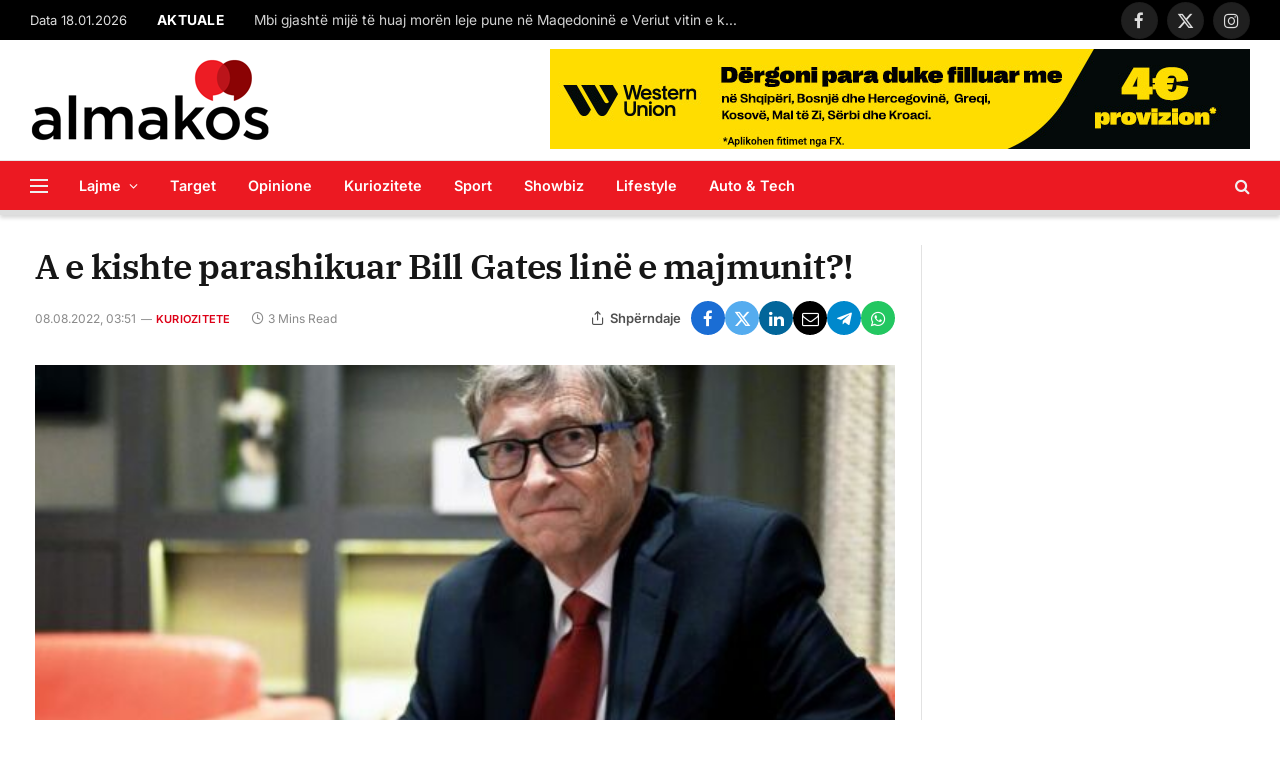

--- FILE ---
content_type: text/html; charset=UTF-8
request_url: https://almakos.com/a-e-kishte-parashikuar-bill-gates-line-e-majmunit/
body_size: 24550
content:

<!DOCTYPE html>
<html lang="en-US" class="s-light site-s-light">

<head>

	<meta charset="UTF-8" />
	<meta name="viewport" content="width=device-width, initial-scale=1" />
	<meta name='robots' content='index, follow, max-image-preview:large, max-snippet:-1, max-video-preview:-1' />

	<!-- This site is optimized with the Yoast SEO plugin v26.7 - https://yoast.com/wordpress/plugins/seo/ -->
	<title>A e kishte parashikuar Bill Gates linë e majmunit?! &#8211; Almakos.com</title>
	<link rel="canonical" href="https://almakos.com/a-e-kishte-parashikuar-bill-gates-line-e-majmunit/" />
	<meta property="og:locale" content="en_US" />
	<meta property="og:type" content="article" />
	<meta property="og:title" content="A e kishte parashikuar Bill Gates linë e majmunit?! &#8211; Almakos.com" />
	<meta property="og:description" content="21:22 | 7 Gusht 2022 Postime të shumta në Twitter kanë sugjeruar që themeluesi i Microsoft, Bill Gates, kishte parashikuar mundësinë e një shpërthimi të lisë përpara rasteve të regjistruara së fundmi të lisë së majmunëve në SHBA dhe Evropë. Miliarderi ka folur për mundësinë e përdorimit të virusit të tipit të lisë si armë" />
	<meta property="og:url" content="https://almakos.com/a-e-kishte-parashikuar-bill-gates-line-e-majmunit/" />
	<meta property="og:site_name" content="Almakos.com" />
	<meta property="article:publisher" content="https://www.facebook.com/Almakos1/" />
	<meta property="article:published_time" content="2022-08-08T01:51:05+00:00" />
	<meta property="og:image" content="https://almakos.com/wp-content/uploads/2022/08/A-e-kishte-parashikuar-Bill-Gates-line-e-majmunit.jpg" />
	<meta property="og:image:width" content="780" />
	<meta property="og:image:height" content="439" />
	<meta property="og:image:type" content="image/jpeg" />
	<meta name="author" content="almakos" />
	<meta name="twitter:card" content="summary_large_image" />
	<meta name="twitter:label1" content="Written by" />
	<meta name="twitter:data1" content="almakos" />
	<meta name="twitter:label2" content="Est. reading time" />
	<meta name="twitter:data2" content="2 minutes" />
	<script type="application/ld+json" class="yoast-schema-graph">{"@context":"https://schema.org","@graph":[{"@type":"Article","@id":"https://almakos.com/a-e-kishte-parashikuar-bill-gates-line-e-majmunit/#article","isPartOf":{"@id":"https://almakos.com/a-e-kishte-parashikuar-bill-gates-line-e-majmunit/"},"author":{"name":"almakos","@id":"https://almakos.com/#/schema/person/85277e264be8820b71d9c68227ff8974"},"headline":"A e kishte parashikuar Bill Gates linë e majmunit?!","datePublished":"2022-08-08T01:51:05+00:00","mainEntityOfPage":{"@id":"https://almakos.com/a-e-kishte-parashikuar-bill-gates-line-e-majmunit/"},"wordCount":507,"publisher":{"@id":"https://almakos.com/#organization"},"image":{"@id":"https://almakos.com/a-e-kishte-parashikuar-bill-gates-line-e-majmunit/#primaryimage"},"thumbnailUrl":"https://almakos.com/wp-content/uploads/2022/08/A-e-kishte-parashikuar-Bill-Gates-line-e-majmunit.jpg","articleSection":["Kuriozitete"],"inLanguage":"en-US"},{"@type":"WebPage","@id":"https://almakos.com/a-e-kishte-parashikuar-bill-gates-line-e-majmunit/","url":"https://almakos.com/a-e-kishte-parashikuar-bill-gates-line-e-majmunit/","name":"A e kishte parashikuar Bill Gates linë e majmunit?! &#8211; Almakos.com","isPartOf":{"@id":"https://almakos.com/#website"},"primaryImageOfPage":{"@id":"https://almakos.com/a-e-kishte-parashikuar-bill-gates-line-e-majmunit/#primaryimage"},"image":{"@id":"https://almakos.com/a-e-kishte-parashikuar-bill-gates-line-e-majmunit/#primaryimage"},"thumbnailUrl":"https://almakos.com/wp-content/uploads/2022/08/A-e-kishte-parashikuar-Bill-Gates-line-e-majmunit.jpg","datePublished":"2022-08-08T01:51:05+00:00","breadcrumb":{"@id":"https://almakos.com/a-e-kishte-parashikuar-bill-gates-line-e-majmunit/#breadcrumb"},"inLanguage":"en-US","potentialAction":[{"@type":"ReadAction","target":["https://almakos.com/a-e-kishte-parashikuar-bill-gates-line-e-majmunit/"]}]},{"@type":"ImageObject","inLanguage":"en-US","@id":"https://almakos.com/a-e-kishte-parashikuar-bill-gates-line-e-majmunit/#primaryimage","url":"https://almakos.com/wp-content/uploads/2022/08/A-e-kishte-parashikuar-Bill-Gates-line-e-majmunit.jpg","contentUrl":"https://almakos.com/wp-content/uploads/2022/08/A-e-kishte-parashikuar-Bill-Gates-line-e-majmunit.jpg","width":780,"height":439},{"@type":"BreadcrumbList","@id":"https://almakos.com/a-e-kishte-parashikuar-bill-gates-line-e-majmunit/#breadcrumb","itemListElement":[{"@type":"ListItem","position":1,"name":"Home","item":"https://almakos.com/"},{"@type":"ListItem","position":2,"name":"A e kishte parashikuar Bill Gates linë e majmunit?!"}]},{"@type":"WebSite","@id":"https://almakos.com/#website","url":"https://almakos.com/","name":"Almakos.com","description":"Shkurt e Shqip","publisher":{"@id":"https://almakos.com/#organization"},"potentialAction":[{"@type":"SearchAction","target":{"@type":"EntryPoint","urlTemplate":"https://almakos.com/?s={search_term_string}"},"query-input":{"@type":"PropertyValueSpecification","valueRequired":true,"valueName":"search_term_string"}}],"inLanguage":"en-US"},{"@type":"Organization","@id":"https://almakos.com/#organization","name":"Almakos","url":"https://almakos.com/","logo":{"@type":"ImageObject","inLanguage":"en-US","@id":"https://almakos.com/#/schema/logo/image/","url":"https://almakos.com/wp-content/uploads/2019/06/logoalmakos-2.png","contentUrl":"https://almakos.com/wp-content/uploads/2019/06/logoalmakos-2.png","width":240,"height":84,"caption":"Almakos"},"image":{"@id":"https://almakos.com/#/schema/logo/image/"},"sameAs":["https://www.facebook.com/Almakos1/"]},{"@type":"Person","@id":"https://almakos.com/#/schema/person/85277e264be8820b71d9c68227ff8974","name":"almakos"}]}</script>
	<!-- / Yoast SEO plugin. -->


<link rel='dns-prefetch' href='//www.googletagmanager.com' />

<link rel="alternate" title="oEmbed (JSON)" type="application/json+oembed" href="https://almakos.com/wp-json/oembed/1.0/embed?url=https%3A%2F%2Falmakos.com%2Fa-e-kishte-parashikuar-bill-gates-line-e-majmunit%2F" />
<link rel="alternate" title="oEmbed (XML)" type="text/xml+oembed" href="https://almakos.com/wp-json/oembed/1.0/embed?url=https%3A%2F%2Falmakos.com%2Fa-e-kishte-parashikuar-bill-gates-line-e-majmunit%2F&#038;format=xml" />
<style id='wp-img-auto-sizes-contain-inline-css' type='text/css'>
img:is([sizes=auto i],[sizes^="auto," i]){contain-intrinsic-size:3000px 1500px}
/*# sourceURL=wp-img-auto-sizes-contain-inline-css */
</style>
<style id='wp-emoji-styles-inline-css' type='text/css'>

	img.wp-smiley, img.emoji {
		display: inline !important;
		border: none !important;
		box-shadow: none !important;
		height: 1em !important;
		width: 1em !important;
		margin: 0 0.07em !important;
		vertical-align: -0.1em !important;
		background: none !important;
		padding: 0 !important;
	}
/*# sourceURL=wp-emoji-styles-inline-css */
</style>
<link rel='stylesheet' id='wp-block-library-css' href='https://almakos.com/wp-includes/css/dist/block-library/style.min.css?ver=357c43689b7544eb1bc31c40cc0d87db' type='text/css' media='all' />
<style id='classic-theme-styles-inline-css' type='text/css'>
/*! This file is auto-generated */
.wp-block-button__link{color:#fff;background-color:#32373c;border-radius:9999px;box-shadow:none;text-decoration:none;padding:calc(.667em + 2px) calc(1.333em + 2px);font-size:1.125em}.wp-block-file__button{background:#32373c;color:#fff;text-decoration:none}
/*# sourceURL=/wp-includes/css/classic-themes.min.css */
</style>
<style id='global-styles-inline-css' type='text/css'>
:root{--wp--preset--aspect-ratio--square: 1;--wp--preset--aspect-ratio--4-3: 4/3;--wp--preset--aspect-ratio--3-4: 3/4;--wp--preset--aspect-ratio--3-2: 3/2;--wp--preset--aspect-ratio--2-3: 2/3;--wp--preset--aspect-ratio--16-9: 16/9;--wp--preset--aspect-ratio--9-16: 9/16;--wp--preset--color--black: #000000;--wp--preset--color--cyan-bluish-gray: #abb8c3;--wp--preset--color--white: #ffffff;--wp--preset--color--pale-pink: #f78da7;--wp--preset--color--vivid-red: #cf2e2e;--wp--preset--color--luminous-vivid-orange: #ff6900;--wp--preset--color--luminous-vivid-amber: #fcb900;--wp--preset--color--light-green-cyan: #7bdcb5;--wp--preset--color--vivid-green-cyan: #00d084;--wp--preset--color--pale-cyan-blue: #8ed1fc;--wp--preset--color--vivid-cyan-blue: #0693e3;--wp--preset--color--vivid-purple: #9b51e0;--wp--preset--gradient--vivid-cyan-blue-to-vivid-purple: linear-gradient(135deg,rgb(6,147,227) 0%,rgb(155,81,224) 100%);--wp--preset--gradient--light-green-cyan-to-vivid-green-cyan: linear-gradient(135deg,rgb(122,220,180) 0%,rgb(0,208,130) 100%);--wp--preset--gradient--luminous-vivid-amber-to-luminous-vivid-orange: linear-gradient(135deg,rgb(252,185,0) 0%,rgb(255,105,0) 100%);--wp--preset--gradient--luminous-vivid-orange-to-vivid-red: linear-gradient(135deg,rgb(255,105,0) 0%,rgb(207,46,46) 100%);--wp--preset--gradient--very-light-gray-to-cyan-bluish-gray: linear-gradient(135deg,rgb(238,238,238) 0%,rgb(169,184,195) 100%);--wp--preset--gradient--cool-to-warm-spectrum: linear-gradient(135deg,rgb(74,234,220) 0%,rgb(151,120,209) 20%,rgb(207,42,186) 40%,rgb(238,44,130) 60%,rgb(251,105,98) 80%,rgb(254,248,76) 100%);--wp--preset--gradient--blush-light-purple: linear-gradient(135deg,rgb(255,206,236) 0%,rgb(152,150,240) 100%);--wp--preset--gradient--blush-bordeaux: linear-gradient(135deg,rgb(254,205,165) 0%,rgb(254,45,45) 50%,rgb(107,0,62) 100%);--wp--preset--gradient--luminous-dusk: linear-gradient(135deg,rgb(255,203,112) 0%,rgb(199,81,192) 50%,rgb(65,88,208) 100%);--wp--preset--gradient--pale-ocean: linear-gradient(135deg,rgb(255,245,203) 0%,rgb(182,227,212) 50%,rgb(51,167,181) 100%);--wp--preset--gradient--electric-grass: linear-gradient(135deg,rgb(202,248,128) 0%,rgb(113,206,126) 100%);--wp--preset--gradient--midnight: linear-gradient(135deg,rgb(2,3,129) 0%,rgb(40,116,252) 100%);--wp--preset--font-size--small: 13px;--wp--preset--font-size--medium: 20px;--wp--preset--font-size--large: 36px;--wp--preset--font-size--x-large: 42px;--wp--preset--spacing--20: 0.44rem;--wp--preset--spacing--30: 0.67rem;--wp--preset--spacing--40: 1rem;--wp--preset--spacing--50: 1.5rem;--wp--preset--spacing--60: 2.25rem;--wp--preset--spacing--70: 3.38rem;--wp--preset--spacing--80: 5.06rem;--wp--preset--shadow--natural: 6px 6px 9px rgba(0, 0, 0, 0.2);--wp--preset--shadow--deep: 12px 12px 50px rgba(0, 0, 0, 0.4);--wp--preset--shadow--sharp: 6px 6px 0px rgba(0, 0, 0, 0.2);--wp--preset--shadow--outlined: 6px 6px 0px -3px rgb(255, 255, 255), 6px 6px rgb(0, 0, 0);--wp--preset--shadow--crisp: 6px 6px 0px rgb(0, 0, 0);}:where(.is-layout-flex){gap: 0.5em;}:where(.is-layout-grid){gap: 0.5em;}body .is-layout-flex{display: flex;}.is-layout-flex{flex-wrap: wrap;align-items: center;}.is-layout-flex > :is(*, div){margin: 0;}body .is-layout-grid{display: grid;}.is-layout-grid > :is(*, div){margin: 0;}:where(.wp-block-columns.is-layout-flex){gap: 2em;}:where(.wp-block-columns.is-layout-grid){gap: 2em;}:where(.wp-block-post-template.is-layout-flex){gap: 1.25em;}:where(.wp-block-post-template.is-layout-grid){gap: 1.25em;}.has-black-color{color: var(--wp--preset--color--black) !important;}.has-cyan-bluish-gray-color{color: var(--wp--preset--color--cyan-bluish-gray) !important;}.has-white-color{color: var(--wp--preset--color--white) !important;}.has-pale-pink-color{color: var(--wp--preset--color--pale-pink) !important;}.has-vivid-red-color{color: var(--wp--preset--color--vivid-red) !important;}.has-luminous-vivid-orange-color{color: var(--wp--preset--color--luminous-vivid-orange) !important;}.has-luminous-vivid-amber-color{color: var(--wp--preset--color--luminous-vivid-amber) !important;}.has-light-green-cyan-color{color: var(--wp--preset--color--light-green-cyan) !important;}.has-vivid-green-cyan-color{color: var(--wp--preset--color--vivid-green-cyan) !important;}.has-pale-cyan-blue-color{color: var(--wp--preset--color--pale-cyan-blue) !important;}.has-vivid-cyan-blue-color{color: var(--wp--preset--color--vivid-cyan-blue) !important;}.has-vivid-purple-color{color: var(--wp--preset--color--vivid-purple) !important;}.has-black-background-color{background-color: var(--wp--preset--color--black) !important;}.has-cyan-bluish-gray-background-color{background-color: var(--wp--preset--color--cyan-bluish-gray) !important;}.has-white-background-color{background-color: var(--wp--preset--color--white) !important;}.has-pale-pink-background-color{background-color: var(--wp--preset--color--pale-pink) !important;}.has-vivid-red-background-color{background-color: var(--wp--preset--color--vivid-red) !important;}.has-luminous-vivid-orange-background-color{background-color: var(--wp--preset--color--luminous-vivid-orange) !important;}.has-luminous-vivid-amber-background-color{background-color: var(--wp--preset--color--luminous-vivid-amber) !important;}.has-light-green-cyan-background-color{background-color: var(--wp--preset--color--light-green-cyan) !important;}.has-vivid-green-cyan-background-color{background-color: var(--wp--preset--color--vivid-green-cyan) !important;}.has-pale-cyan-blue-background-color{background-color: var(--wp--preset--color--pale-cyan-blue) !important;}.has-vivid-cyan-blue-background-color{background-color: var(--wp--preset--color--vivid-cyan-blue) !important;}.has-vivid-purple-background-color{background-color: var(--wp--preset--color--vivid-purple) !important;}.has-black-border-color{border-color: var(--wp--preset--color--black) !important;}.has-cyan-bluish-gray-border-color{border-color: var(--wp--preset--color--cyan-bluish-gray) !important;}.has-white-border-color{border-color: var(--wp--preset--color--white) !important;}.has-pale-pink-border-color{border-color: var(--wp--preset--color--pale-pink) !important;}.has-vivid-red-border-color{border-color: var(--wp--preset--color--vivid-red) !important;}.has-luminous-vivid-orange-border-color{border-color: var(--wp--preset--color--luminous-vivid-orange) !important;}.has-luminous-vivid-amber-border-color{border-color: var(--wp--preset--color--luminous-vivid-amber) !important;}.has-light-green-cyan-border-color{border-color: var(--wp--preset--color--light-green-cyan) !important;}.has-vivid-green-cyan-border-color{border-color: var(--wp--preset--color--vivid-green-cyan) !important;}.has-pale-cyan-blue-border-color{border-color: var(--wp--preset--color--pale-cyan-blue) !important;}.has-vivid-cyan-blue-border-color{border-color: var(--wp--preset--color--vivid-cyan-blue) !important;}.has-vivid-purple-border-color{border-color: var(--wp--preset--color--vivid-purple) !important;}.has-vivid-cyan-blue-to-vivid-purple-gradient-background{background: var(--wp--preset--gradient--vivid-cyan-blue-to-vivid-purple) !important;}.has-light-green-cyan-to-vivid-green-cyan-gradient-background{background: var(--wp--preset--gradient--light-green-cyan-to-vivid-green-cyan) !important;}.has-luminous-vivid-amber-to-luminous-vivid-orange-gradient-background{background: var(--wp--preset--gradient--luminous-vivid-amber-to-luminous-vivid-orange) !important;}.has-luminous-vivid-orange-to-vivid-red-gradient-background{background: var(--wp--preset--gradient--luminous-vivid-orange-to-vivid-red) !important;}.has-very-light-gray-to-cyan-bluish-gray-gradient-background{background: var(--wp--preset--gradient--very-light-gray-to-cyan-bluish-gray) !important;}.has-cool-to-warm-spectrum-gradient-background{background: var(--wp--preset--gradient--cool-to-warm-spectrum) !important;}.has-blush-light-purple-gradient-background{background: var(--wp--preset--gradient--blush-light-purple) !important;}.has-blush-bordeaux-gradient-background{background: var(--wp--preset--gradient--blush-bordeaux) !important;}.has-luminous-dusk-gradient-background{background: var(--wp--preset--gradient--luminous-dusk) !important;}.has-pale-ocean-gradient-background{background: var(--wp--preset--gradient--pale-ocean) !important;}.has-electric-grass-gradient-background{background: var(--wp--preset--gradient--electric-grass) !important;}.has-midnight-gradient-background{background: var(--wp--preset--gradient--midnight) !important;}.has-small-font-size{font-size: var(--wp--preset--font-size--small) !important;}.has-medium-font-size{font-size: var(--wp--preset--font-size--medium) !important;}.has-large-font-size{font-size: var(--wp--preset--font-size--large) !important;}.has-x-large-font-size{font-size: var(--wp--preset--font-size--x-large) !important;}
:where(.wp-block-post-template.is-layout-flex){gap: 1.25em;}:where(.wp-block-post-template.is-layout-grid){gap: 1.25em;}
:where(.wp-block-term-template.is-layout-flex){gap: 1.25em;}:where(.wp-block-term-template.is-layout-grid){gap: 1.25em;}
:where(.wp-block-columns.is-layout-flex){gap: 2em;}:where(.wp-block-columns.is-layout-grid){gap: 2em;}
:root :where(.wp-block-pullquote){font-size: 1.5em;line-height: 1.6;}
/*# sourceURL=global-styles-inline-css */
</style>
<style id='dominant-color-styles-inline-css' type='text/css'>
img[data-dominant-color]:not(.has-transparency) { background-color: var(--dominant-color); }
/*# sourceURL=dominant-color-styles-inline-css */
</style>
<link rel='stylesheet' id='elementor-icons-css' href='https://almakos.com/wp-content/plugins/elementor/assets/lib/eicons/css/elementor-icons.min.css?ver=5.45.0' type='text/css' media='all' />
<link rel='stylesheet' id='elementor-frontend-css' href='https://almakos.com/wp-content/plugins/elementor/assets/css/frontend.min.css?ver=3.34.1' type='text/css' media='all' />
<link rel='stylesheet' id='elementor-post-1129557-css' href='https://almakos.com/wp-content/uploads/elementor/css/post-1129557.css?ver=1768263493' type='text/css' media='all' />
<link rel='stylesheet' id='elementor-post-4088-css' href='https://almakos.com/wp-content/uploads/elementor/css/post-4088.css?ver=1768263493' type='text/css' media='all' />
<link rel='stylesheet' id='smartmag-core-css' href='https://almakos.com/wp-content/themes/smart-mag/style.css?ver=9.5.0' type='text/css' media='all' />
<style id='smartmag-core-inline-css' type='text/css'>
:root { --c-main: #dd0017;
--c-main-rgb: 221,0,23;
--text-font: "Inter", system-ui, -apple-system, "Segoe UI", Arial, sans-serif;
--body-font: "Inter", system-ui, -apple-system, "Segoe UI", Arial, sans-serif;
--title-font: "IBM Plex Serif", Georgia, serif;
--title-size-n: 17px;
--title-size-m: 18px;
--title-size-l: 20px;
--main-width: 1220px;
--p-title-space: 7px;
--excerpt-mt: 13px;
--excerpt-size: 14px;
--c-main: #dd0017;
--c-main-rgb: 221,0,23;
--text-font: "Inter", system-ui, -apple-system, "Segoe UI", Arial, sans-serif;
--body-font: "Inter", system-ui, -apple-system, "Segoe UI", Arial, sans-serif;
--title-font: "IBM Plex Serif", Georgia, serif;
--title-size-n: 17px;
--title-size-m: 18px;
--title-size-l: 20px;
--main-width: 1220px;
--p-title-space: 7px;
--excerpt-mt: 13px;
--excerpt-size: 14px; }
.s-light { --body-color: #6b6b6b; --c-excerpts: #6b6b6b; }
.post-content { color: #6b6b6b; }
.post-title:not(._) { letter-spacing: -0.025em; }
:root { --sidebar-width: 300px; }
.ts-row, .has-el-gap { --sidebar-c-width: calc(var(--sidebar-width) + var(--grid-gutter-h) + var(--sidebar-c-pad)); }
:root { --sidebar-pad: 32px; --sidebar-sep-pad: 32px; }
.main-wrap > .main { margin-top: 30px; }
.smart-head-main { --c-shadow: #d8d8d8; }
.smart-head-main .smart-head-mid { --head-h: 120px; }
.s-dark .smart-head-main .smart-head-mid,
.smart-head-main .s-dark.smart-head-mid { background-color: #ec1922; }
.smart-head-main .smart-head-bot { --head-h: 55px; background-color: #ec1922; }
.s-dark .smart-head-main .smart-head-bot,
.smart-head-main .s-dark.smart-head-bot { background-color: #ec1922; }
.smart-head-main .smart-head-bot { border-top-width: 1px; border-top-color: #e8e8e8; border-bottom-width: 5px; border-bottom-color: #dedede; }
.navigation-main .menu > li > a { font-size: 14.4px; font-weight: 600; }
.navigation-main .menu > li li a { font-size: 13px; }
.navigation-main { --nav-items-space: 16px; }
.s-light .navigation-main { --c-nav: #ffffff; --c-nav-hov: #191919; }
.s-light .navigation { --c-nav-drop: #ffffff; --c-nav-drop-hov: #adadad; }
.smart-head-mobile .smart-head-top { background-color: #ec1922; }
.smart-head-mobile .smart-head-mid { background-color: #ec1922; }
.s-dark .smart-head-mobile .smart-head-mid,
.smart-head-mobile .s-dark.smart-head-mid { background-color: #ec1922; }
.mobile-menu { font-size: 15px; }
.off-canvas { background-color: #ec1922; }
.s-dark .off-canvas, .off-canvas.s-dark { background-color: #ec1922; }
.smart-head-main .spc-social { --spc-social-fs: 17px; --spc-social-size: 37px; }
.smart-head-main .hamburger-icon { width: 18px; }
.trending-ticker .heading { color: #ffffff; font-size: 13.8px; font-weight: 900; letter-spacing: .02em; margin-right: 30px; }
.trending-ticker .post-link { font-size: 13.8px; }
.trending-ticker { --max-width: 500px; }
.post-meta .meta-item, .post-meta .text-in { font-size: 11px; }
.post-meta .text-in, .post-meta .post-cat > a { font-size: 11px; }
.post-meta .post-cat > a { font-weight: 600; text-transform: uppercase; letter-spacing: .02em; }
.post-meta .post-author > a { font-weight: 600; }
.block-head-f .heading { font-size: 16px; font-weight: 800; text-transform: uppercase; letter-spacing: .03em; }
.block-head-f { --space-below: 15px; --line-weight: 2px; --c-border: #ffffff; }
.s-dark .block-head-f { --c-border: #151516; }
.loop-grid-base .media { margin-bottom: 13px; }
.list-post { --list-p-media-width: 30%; --list-p-media-max-width: 85%; }
.loop-small .ratio-is-custom { padding-bottom: calc(100% / 1.1); }
.loop-small .media:not(i) { max-width: 75px; }
.post-meta-single .meta-item, .post-meta-single .text-in { font-size: 12px; }
.the-post-header .post-meta .post-title { font-weight: 600; }
.entry-content { font-family: "IBM Plex Serif", Georgia, serif; font-size: 17px; }
.site-s-light .entry-content { color: #000000; }
.s-post-modern .post-content-wrap { display: grid; grid-template-columns: minmax(0, 1fr); }
.s-post-modern .entry-content { max-width: min(100%, calc(700px + var(--p-spacious-pad)*2)); justify-self: center; }
.s-head-large .sub-title { font-size: 17px; }
.site-s-light .s-head-large .sub-title { color: #515151; }
.site-s-light .s-head-large .post-meta { --c-post-meta: #565656; }
.s-post-large .post-content-wrap { display: grid; grid-template-columns: minmax(0, 1fr); }
.s-post-large .entry-content { max-width: min(100%, calc(700px + var(--p-spacious-pad)*2)); justify-self: center; }
.a-wrap-2:not(._) { padding-top: 5px; padding-bottom: 5px; padding-left: 10px; padding-right: 10px; margin-top: 0px; margin-bottom: -10px; }
.s-light { --body-color: #6b6b6b; --c-excerpts: #6b6b6b; }
.post-content { color: #6b6b6b; }
.post-title:not(._) { letter-spacing: -0.025em; }
:root { --sidebar-width: 300px; }
.ts-row, .has-el-gap { --sidebar-c-width: calc(var(--sidebar-width) + var(--grid-gutter-h) + var(--sidebar-c-pad)); }
:root { --sidebar-pad: 32px; --sidebar-sep-pad: 32px; }
.main-wrap > .main { margin-top: 30px; }
.smart-head-main { --c-shadow: #d8d8d8; }
.smart-head-main .smart-head-mid { --head-h: 120px; }
.s-dark .smart-head-main .smart-head-mid,
.smart-head-main .s-dark.smart-head-mid { background-color: #ec1922; }
.smart-head-main .smart-head-bot { --head-h: 55px; background-color: #ec1922; }
.s-dark .smart-head-main .smart-head-bot,
.smart-head-main .s-dark.smart-head-bot { background-color: #ec1922; }
.smart-head-main .smart-head-bot { border-top-width: 1px; border-top-color: #e8e8e8; border-bottom-width: 5px; border-bottom-color: #dedede; }
.navigation-main .menu > li > a { font-size: 14.4px; font-weight: 600; }
.navigation-main .menu > li li a { font-size: 13px; }
.navigation-main { --nav-items-space: 16px; }
.s-light .navigation-main { --c-nav: #ffffff; --c-nav-hov: #191919; }
.s-light .navigation { --c-nav-drop: #ffffff; --c-nav-drop-hov: #adadad; }
.smart-head-mobile .smart-head-top { background-color: #ec1922; }
.smart-head-mobile .smart-head-mid { background-color: #ec1922; }
.s-dark .smart-head-mobile .smart-head-mid,
.smart-head-mobile .s-dark.smart-head-mid { background-color: #ec1922; }
.mobile-menu { font-size: 15px; }
.off-canvas { background-color: #ec1922; }
.s-dark .off-canvas, .off-canvas.s-dark { background-color: #ec1922; }
.smart-head-main .spc-social { --spc-social-fs: 17px; --spc-social-size: 37px; }
.smart-head-main .hamburger-icon { width: 18px; }
.trending-ticker .heading { color: #ffffff; font-size: 13.8px; font-weight: 900; letter-spacing: .02em; margin-right: 30px; }
.trending-ticker .post-link { font-size: 13.8px; }
.trending-ticker { --max-width: 500px; }
.post-meta .meta-item, .post-meta .text-in { font-size: 11px; }
.post-meta .text-in, .post-meta .post-cat > a { font-size: 11px; }
.post-meta .post-cat > a { font-weight: 600; text-transform: uppercase; letter-spacing: .02em; }
.post-meta .post-author > a { font-weight: 600; }
.block-head-f .heading { font-size: 16px; font-weight: 800; text-transform: uppercase; letter-spacing: .03em; }
.block-head-f { --space-below: 15px; --line-weight: 2px; --c-border: #ffffff; }
.s-dark .block-head-f { --c-border: #151516; }
.loop-grid-base .media { margin-bottom: 13px; }
.list-post { --list-p-media-width: 30%; --list-p-media-max-width: 85%; }
.loop-small .ratio-is-custom { padding-bottom: calc(100% / 1.1); }
.loop-small .media:not(i) { max-width: 75px; }
.post-meta-single .meta-item, .post-meta-single .text-in { font-size: 12px; }
.the-post-header .post-meta .post-title { font-weight: 600; }
.entry-content { font-family: "IBM Plex Serif", Georgia, serif; font-size: 17px; }
.site-s-light .entry-content { color: #000000; }
.s-post-modern .post-content-wrap { display: grid; grid-template-columns: minmax(0, 1fr); }
.s-post-modern .entry-content { max-width: min(100%, calc(700px + var(--p-spacious-pad)*2)); justify-self: center; }
.s-head-large .sub-title { font-size: 17px; }
.site-s-light .s-head-large .sub-title { color: #515151; }
.site-s-light .s-head-large .post-meta { --c-post-meta: #565656; }
.s-post-large .post-content-wrap { display: grid; grid-template-columns: minmax(0, 1fr); }
.s-post-large .entry-content { max-width: min(100%, calc(700px + var(--p-spacious-pad)*2)); justify-self: center; }
.a-wrap-2:not(._) { padding-top: 5px; padding-bottom: 5px; padding-left: 10px; padding-right: 10px; margin-top: 0px; margin-bottom: -10px; }
@media (min-width: 1200px) { .s-head-large .post-title { font-size: 40px; }
.s-head-large .post-title { font-size: 40px; } }
@media (min-width: 940px) and (max-width: 1200px) { :root { --sidebar-width: 280px; }
.ts-row, .has-el-gap { --sidebar-c-width: calc(var(--sidebar-width) + var(--grid-gutter-h) + var(--sidebar-c-pad)); }
.navigation-main .menu > li > a { font-size: calc(10px + (14.4px - 10px) * .7); }
.trending-ticker { --max-width: 400px; }
:root { --sidebar-width: 280px; }
.ts-row, .has-el-gap { --sidebar-c-width: calc(var(--sidebar-width) + var(--grid-gutter-h) + var(--sidebar-c-pad)); }
.navigation-main .menu > li > a { font-size: calc(10px + (14.4px - 10px) * .7); }
.trending-ticker { --max-width: 400px; } }
@media (max-width: 767px) { .s-head-large .post-title { font-size: 29px; }
.s-head-large .post-title { font-size: 29px; } }


/*# sourceURL=smartmag-core-inline-css */
</style>
<link rel='stylesheet' id='smartmag-magnific-popup-css' href='https://almakos.com/wp-content/themes/smart-mag/css/lightbox.css?ver=9.5.0' type='text/css' media='all' />
<link rel='stylesheet' id='font-awesome4-css' href='https://almakos.com/wp-content/themes/smart-mag/css/fontawesome/css/font-awesome.min.css?ver=9.5.0' type='text/css' media='all' />
<link rel='stylesheet' id='smartmag-icons-css' href='https://almakos.com/wp-content/themes/smart-mag/css/icons/icons.css?ver=9.5.0' type='text/css' media='all' />
<link rel="stylesheet" href="https://almakos.com/wp-content/cache/fonts/1/google-fonts/css/2/d/7/684d541d0a8ef1af167b3e660d663.css" data-wpr-hosted-gf-parameters="family=Inter%3A400%2C500%2C600%2C700%7CIBM+Plex+Serif%3A400%2C500%2C600%2C700&display=swap"/>
<link rel='stylesheet' id='wpadcenter-frontend-css' href='https://almakos.com/wp-content/plugins/wpadcenter/public/css/wpadcenter-public.css?ver=2.5.7' type='text/css' media='all' />
<script type="text/javascript" src="https://almakos.com/wp-includes/js/jquery/jquery.min.js?ver=3.7.1" id="jquery-core-js"></script>
<script type="text/javascript" src="https://almakos.com/wp-includes/js/jquery/jquery-migrate.min.js?ver=3.4.1" id="jquery-migrate-js"></script>

<!-- Google tag (gtag.js) snippet added by Site Kit -->
<!-- Google Analytics snippet added by Site Kit -->
<script type="text/javascript" src="https://www.googletagmanager.com/gtag/js?id=GT-NGPBGLF" id="google_gtagjs-js" async></script>
<script type="text/javascript" id="google_gtagjs-js-after">
/* <![CDATA[ */
window.dataLayer = window.dataLayer || [];function gtag(){dataLayer.push(arguments);}
gtag("set","linker",{"domains":["almakos.com"]});
gtag("js", new Date());
gtag("set", "developer_id.dZTNiMT", true);
gtag("config", "GT-NGPBGLF");
 window._googlesitekit = window._googlesitekit || {}; window._googlesitekit.throttledEvents = []; window._googlesitekit.gtagEvent = (name, data) => { var key = JSON.stringify( { name, data } ); if ( !! window._googlesitekit.throttledEvents[ key ] ) { return; } window._googlesitekit.throttledEvents[ key ] = true; setTimeout( () => { delete window._googlesitekit.throttledEvents[ key ]; }, 5 ); gtag( "event", name, { ...data, event_source: "site-kit" } ); }; 
//# sourceURL=google_gtagjs-js-after
/* ]]> */
</script>
<script type="text/javascript" id="wpadcenter-frontend-js-extra">
/* <![CDATA[ */
var ajax_url = {"url":"https://almakos.com/wp-admin/admin-ajax.php","security":"0a34ec5215"};
var ajax_url = {"url":"https://almakos.com/wp-admin/admin-ajax.php","security":"0a34ec5215"};
//# sourceURL=wpadcenter-frontend-js-extra
/* ]]> */
</script>
<script type="text/javascript" src="https://almakos.com/wp-content/plugins/wpadcenter/public/js/wpadcenter-public.js?ver=2.5.7" id="wpadcenter-frontend-js"></script>
<link rel="https://api.w.org/" href="https://almakos.com/wp-json/" /><link rel="alternate" title="JSON" type="application/json" href="https://almakos.com/wp-json/wp/v2/posts/1103357" /><link rel="EditURI" type="application/rsd+xml" title="RSD" href="https://almakos.com/xmlrpc.php?rsd" />

<link rel='shortlink' href='https://almakos.com/?p=1103357' />

<!-- This site is using AdRotate v5.17.2 to display their advertisements - https://ajdg.solutions/ -->
<!-- AdRotate CSS -->
<style type="text/css" media="screen">
	.g { margin:0px; padding:0px; overflow:hidden; line-height:1; zoom:1; }
	.g img { height:auto; }
	.g-col { position:relative; float:left; }
	.g-col:first-child { margin-left: 0; }
	.g-col:last-child { margin-right: 0; }
	@media only screen and (max-width: 480px) {
		.g-col, .g-dyn, .g-single { width:100%; margin-left:0; margin-right:0; }
	}
.adrotate_widgets, .ajdg_bnnrwidgets, .ajdg_grpwidgets { overflow:hidden; padding:0; }
</style>
<!-- /AdRotate CSS -->

<meta name="generator" content="dominant-color-images 1.2.0">
<meta name="generator" content="Site Kit by Google 1.170.0" /><meta name="generator" content="performance-lab 4.0.1; plugins: dominant-color-images, image-prioritizer, performant-translations">
<meta name="generator" content="performant-translations 1.2.0">

		<script>
		var BunyadSchemeKey = 'bunyad-scheme';
		(() => {
			const d = document.documentElement;
			const c = d.classList;
			var scheme = localStorage.getItem(BunyadSchemeKey);
			
			if (scheme) {
				d.dataset.origClass = c;
				scheme === 'dark' ? c.remove('s-light', 'site-s-light') : c.remove('s-dark', 'site-s-dark');
				c.add('site-s-' + scheme, 's-' + scheme);
			}
		})();
		</script>
		<meta name="generator" content="Elementor 3.34.1; settings: css_print_method-external, google_font-enabled, font_display-swap">
<meta name="generator" content="optimization-detective 1.0.0-beta4; rest_api_unavailable">
			<style>
				.e-con.e-parent:nth-of-type(n+4):not(.e-lazyloaded):not(.e-no-lazyload),
				.e-con.e-parent:nth-of-type(n+4):not(.e-lazyloaded):not(.e-no-lazyload) * {
					background-image: none !important;
				}
				@media screen and (max-height: 1024px) {
					.e-con.e-parent:nth-of-type(n+3):not(.e-lazyloaded):not(.e-no-lazyload),
					.e-con.e-parent:nth-of-type(n+3):not(.e-lazyloaded):not(.e-no-lazyload) * {
						background-image: none !important;
					}
				}
				@media screen and (max-height: 640px) {
					.e-con.e-parent:nth-of-type(n+2):not(.e-lazyloaded):not(.e-no-lazyload),
					.e-con.e-parent:nth-of-type(n+2):not(.e-lazyloaded):not(.e-no-lazyload) * {
						background-image: none !important;
					}
				}
			</style>
			<meta name="generator" content="image-prioritizer 1.0.0-beta3">
<link rel="icon" href="https://almakos.com/wp-content/uploads/2025/02/cropped-icon-32x32.png" sizes="32x32" />
<link rel="icon" href="https://almakos.com/wp-content/uploads/2025/02/cropped-icon-192x192.png" sizes="192x192" />
<link rel="apple-touch-icon" href="https://almakos.com/wp-content/uploads/2025/02/cropped-icon-180x180.png" />
<meta name="msapplication-TileImage" content="https://almakos.com/wp-content/uploads/2025/02/cropped-icon-270x270.png" />
		<style type="text/css" id="wp-custom-css">
			.label {display: none}

.main-footer {display:none
}

.social-share {display:none
}

.qpfkg64711b0f918d4 {display:none
}
.wpe_imgrss {
   display:none
}		</style>
		<noscript><style id="rocket-lazyload-nojs-css">.rll-youtube-player, [data-lazy-src]{display:none !important;}</style></noscript>

<meta name="generator" content="WP Rocket 3.19.2.1" data-wpr-features="wpr_lazyload_images wpr_preload_links wpr_host_fonts_locally wpr_desktop" /></head>

<body class="wp-singular post-template-default single single-post postid-1103357 single-format-standard wp-theme-smart-mag right-sidebar post-layout-modern post-cat-11 has-sb-sep layout-normal elementor-default elementor-kit-1129557">



<div data-rocket-location-hash="a933d212100e5e0b47adec7322983482" class="main-wrap">

	
<div data-rocket-location-hash="f095da910053694a9017f7c35c9c7614" class="off-canvas-backdrop"></div>
<div data-rocket-location-hash="b9bedebb507d088b143157970a77b56c" class="mobile-menu-container off-canvas s-dark" id="off-canvas">

	<div data-rocket-location-hash="74c5b8180307cd6dba3c190477edcc0a" class="off-canvas-head">
		<a href="#" class="close">
			<span class="visuallyhidden">Close Menu</span>
			<i class="tsi tsi-times"></i>
		</a>

		<div class="ts-logo">
			<img class="logo-mobile logo-image" src="data:image/svg+xml,%3Csvg%20xmlns='http://www.w3.org/2000/svg'%20viewBox='0%200%20120%2042'%3E%3C/svg%3E" width="120" height="42" alt="Almakos.com" data-lazy-src="https://almakos.com/wp-content/uploads/2022/12/logoalmakos.png"/><noscript><img class="logo-mobile logo-image" src="https://almakos.com/wp-content/uploads/2022/12/logoalmakos.png" width="120" height="42" alt="Almakos.com"/></noscript>		</div>
	</div>

	<div data-rocket-location-hash="43bfab4188aca985be6c3bccc02821fc" class="off-canvas-content">

		
			<ul id="menu-mainmenu" class="mobile-menu"><li id="menu-item-396" class="menu-item menu-item-type-taxonomy menu-item-object-category menu-item-has-children menu-item-396"><a href="https://almakos.com/kategoria/lajme/">Lajme</a>
<ul class="sub-menu">
	<li id="menu-item-214406" class="menu-item menu-item-type-taxonomy menu-item-object-category menu-item-214406"><a href="https://almakos.com/kategoria/lajme/maqedoni/">Maqedoni</a></li>
	<li id="menu-item-214407" class="menu-item menu-item-type-taxonomy menu-item-object-category menu-item-214407"><a href="https://almakos.com/kategoria/lajme/shqiperi/">Shqipëri</a></li>
	<li id="menu-item-214408" class="menu-item menu-item-type-taxonomy menu-item-object-category menu-item-214408"><a href="https://almakos.com/kategoria/lajme/bota/">Bota</a></li>
	<li id="menu-item-214409" class="menu-item menu-item-type-taxonomy menu-item-object-category menu-item-214409"><a href="https://almakos.com/kategoria/lajme/kosove/">Kosovë</a></li>
</ul>
</li>
<li id="menu-item-721113" class="menu-item menu-item-type-taxonomy menu-item-object-category menu-item-721113"><a href="https://almakos.com/kategoria/target/">Target</a></li>
<li id="menu-item-399" class="menu-item menu-item-type-taxonomy menu-item-object-category menu-item-399"><a href="https://almakos.com/kategoria/opinione/">Opinione</a></li>
<li id="menu-item-395" class="menu-item menu-item-type-taxonomy menu-item-object-category current-post-ancestor current-menu-parent current-post-parent menu-item-395"><a href="https://almakos.com/kategoria/kuriozitete/">Kuriozitete</a></li>
<li id="menu-item-402" class="menu-item menu-item-type-taxonomy menu-item-object-category menu-item-402"><a href="https://almakos.com/kategoria/sport/">Sport</a></li>
<li id="menu-item-401" class="menu-item menu-item-type-taxonomy menu-item-object-category menu-item-401"><a href="https://almakos.com/kategoria/showbiz/">Showbiz</a></li>
<li id="menu-item-398" class="menu-item menu-item-type-taxonomy menu-item-object-category menu-item-398"><a href="https://almakos.com/kategoria/lifestyle/">Lifestyle</a></li>
<li id="menu-item-1029390" class="menu-item menu-item-type-taxonomy menu-item-object-category menu-item-1029390"><a href="https://almakos.com/kategoria/auto-tech/">Auto &amp; Tech</a></li>
</ul>
		
		
		
		<div class="spc-social-block spc-social spc-social-b smart-head-social">
		
			
				<a href="https://www.facebook.com/Almakos1" class="link service s-facebook" target="_blank" rel="nofollow noopener">
					<i class="icon tsi tsi-facebook"></i>					<span class="visuallyhidden">Facebook</span>
				</a>
									
			
				<a href="#" class="link service s-twitter" target="_blank" rel="nofollow noopener">
					<i class="icon tsi tsi-twitter"></i>					<span class="visuallyhidden">X (Twitter)</span>
				</a>
									
			
				<a href="https://www.instagram.com/almakosportal" class="link service s-instagram" target="_blank" rel="nofollow noopener">
					<i class="icon tsi tsi-instagram"></i>					<span class="visuallyhidden">Instagram</span>
				</a>
									
			
		</div>

		
	</div>

</div>
<div data-rocket-location-hash="1cf54cda0eb1aa967484f4ff216e0c7e" class="smart-head smart-head-a smart-head-main" id="smart-head" data-sticky="auto" data-sticky-type="smart" data-sticky-full>
	
	<div data-rocket-location-hash="4475d8fb7e34e0acbc78243b82cd7044" class="smart-head-row smart-head-top s-dark smart-head-row-full">

		<div class="inner wrap">

							
				<div class="items items-left ">
				
<span class="h-date">
	Data 18.01.2026</span>
<div class="trending-ticker" data-delay="5">
	<span class="heading">Aktuale</span>

	<ul>
				
			<li><a href="https://almakos.com/mbi-gjashte-mije-te-huaj-moren-leje-pune-ne-maqedonine-e-veriut-vitin-e-kaluar/" class="post-link">Mbi gjashtë mijë të huaj morën leje pune në Maqedoninë e Veriut vitin e kaluar</a></li>
		
				
			<li><a href="https://almakos.com/grupet-kriminale-shqiptare-dhe-lidhjet-e-tyre-me-kartelet-ne-ameriken-latine-rrezik-per-sigurine-e-shqiperise-birn-mesazhi-amerikan-per-grupet-kriminale-te-droges-per-ke-bien-kam/" class="post-link">“Grupet kriminale shqiptare dhe lidhjet e tyre me kartelet në Amerikën Latine, rrezik për sigurinë e Shqipërisë”- BIRN: Mesazhi amerikan për grupet kriminale të drogës, për kë bien kambanat?</a></li>
		
				
			<li><a href="https://almakos.com/mot-i-kthjellet-por-i-ftohte-ja-sa-do-te-shkojne-temperaturat-sot/" class="post-link">Mot i kthjellët, por i ftohtë! Ja sa do të shkojnë temperaturat sot</a></li>
		
				
			<li><a href="https://almakos.com/vjedhje-masive-ne-fshatrat-e-komunes-se-sarajit-banoret-te-shqetesuar-nga-pasiguria/" class="post-link">Vjedhje masive në fshatrat e Komunës së Sarajit, banorët të shqetësuar nga pasiguria</a></li>
		
				
			<li><a href="https://almakos.com/vmro-dpmne-filipce-dhe-zaev-ushtruan-presion-per-tia-marre-kliniken-zhan-mitrev-kerkohet-hetim-urgjent/" class="post-link">VMRO-DPMNE: Filipçe dhe Zaev ushtruan presion për t’ia marrë Klinikën “Zhan Mitrev”, kërkohet hetim urgjent</a></li>
		
				
			<li><a href="https://almakos.com/dap-zero-tolerance-per-korrupsion-prezumim-i-pafajesise-per-te-gjitha-veprimet/" class="post-link">DAP: Zero tolerancë për korrupsion, prezumim i pafajësisë për të gjitha veprimet</a></li>
		
				
			<li><a href="https://almakos.com/rama-ftese-personale-e-trump-per-te-perfaqesuar-shqiperine-ne-bordin-e-paqes/" class="post-link">Rama: Ftesë personale e Trump për të përfaqësuar Shqipërinë në Bordin e Paqes</a></li>
		
				
			<li><a href="https://almakos.com/iseni-sms-te-per-gjobat-edhe-ne-gjuhen-shqipe-per-nje-vit-e-gjysme-jane-avancuar-300-shqiptare-ne-polici/" class="post-link">Iseni: SMS-të për gjobat edhe në gjuhën shqipe, për një vit e gjysmë janë avancuar 300 shqiptarë në polici</a></li>
		
				
			</ul>
</div>
				</div>

							
				<div class="items items-center empty">
								</div>

							
				<div class="items items-right ">
				
		<div class="spc-social-block spc-social spc-social-b smart-head-social">
		
			
				<a href="https://www.facebook.com/Almakos1" class="link service s-facebook" target="_blank" rel="nofollow noopener">
					<i class="icon tsi tsi-facebook"></i>					<span class="visuallyhidden">Facebook</span>
				</a>
									
			
				<a href="#" class="link service s-twitter" target="_blank" rel="nofollow noopener">
					<i class="icon tsi tsi-twitter"></i>					<span class="visuallyhidden">X (Twitter)</span>
				</a>
									
			
				<a href="https://www.instagram.com/almakosportal" class="link service s-instagram" target="_blank" rel="nofollow noopener">
					<i class="icon tsi tsi-instagram"></i>					<span class="visuallyhidden">Instagram</span>
				</a>
									
			
		</div>

						</div>

						
		</div>
	</div>

	
	<div data-rocket-location-hash="ce03145ae535fbfd496b3df978708424" class="smart-head-row smart-head-mid is-light smart-head-row-full">

		<div class="inner wrap">

							
				<div class="items items-left ">
					<a href="https://almakos.com/" title="Almakos.com" rel="home" class="logo-link ts-logo logo-is-image">
		<span>
			
				
					<img src="data:image/svg+xml,%3Csvg%20xmlns='http://www.w3.org/2000/svg'%20viewBox='0%200%200%200'%3E%3C/svg%3E" class="logo-image logo-image-dark" alt="Almakos.com" data-lazy-srcset="https://smartmag.theme-sphere.com/smart-times/wp-content/uploads/sites/30/2022/03/The-Smart-Times-Logo01-white.png ,https://smartmag.theme-sphere.com/smart-times/wp-content/uploads/sites/30/2022/03/The-Smart-Times-Logo01-white@2x.png 2x" data-lazy-src="https://smartmag.theme-sphere.com/smart-times/wp-content/uploads/sites/30/2022/03/The-Smart-Times-Logo01-white.png"/><noscript><img src="https://smartmag.theme-sphere.com/smart-times/wp-content/uploads/sites/30/2022/03/The-Smart-Times-Logo01-white.png" class="logo-image logo-image-dark" alt="Almakos.com" srcset="https://smartmag.theme-sphere.com/smart-times/wp-content/uploads/sites/30/2022/03/The-Smart-Times-Logo01-white.png ,https://smartmag.theme-sphere.com/smart-times/wp-content/uploads/sites/30/2022/03/The-Smart-Times-Logo01-white@2x.png 2x"/></noscript><img src="data:image/svg+xml,%3Csvg%20xmlns='http://www.w3.org/2000/svg'%20viewBox='0%200%20240%2084'%3E%3C/svg%3E" class="logo-image" alt="Almakos.com" width="240" height="84" data-lazy-src="https://almakos.com/wp-content/uploads/2022/12/logoalmakos.png"/><noscript><img src="https://almakos.com/wp-content/uploads/2022/12/logoalmakos.png" class="logo-image" alt="Almakos.com" width="240" height="84"/></noscript>
									 
					</span>
	</a>				</div>

							
				<div class="items items-center empty">
								</div>

							
				<div class="items items-right ">
				
<div class="h-text h-text">
	<div data-rocket-location-hash="d23ee7238217b0bee2c27f2e82ea5aee" class="g g-9"><div class="g-single a-131"><a class="gofollow" data-track="MTMxLDksNjA=" href="https://ufs.com.mk/"><img src="data:image/svg+xml,%3Csvg%20xmlns='http://www.w3.org/2000/svg'%20viewBox='0%200%20700%2095'%3E%3C/svg%3E" width="700" height="95" data-lazy-src="https://almakos.com/wp-content/uploads/2025/04/700x100-ALB.jpg" /><noscript><img src="https://almakos.com/wp-content/uploads/2025/04/700x100-ALB.jpg" width="700" height="95" /></noscript></a></div></div></div>				</div>

						
		</div>
	</div>

	
	<div data-rocket-location-hash="ba7d29a5233f6e3d97942b6736d38fb5" class="smart-head-row smart-head-bot s-dark smart-head-row-full">

		<div class="inner wrap">

							
				<div class="items items-left ">
				
<button class="offcanvas-toggle has-icon" type="button" aria-label="Menu">
	<span class="hamburger-icon hamburger-icon-b">
		<span class="inner"></span>
	</span>
</button>	<div class="nav-wrap">
		<nav class="navigation navigation-main nav-hov-a">
			<ul id="menu-mainmenu-1" class="menu"><li class="menu-item menu-item-type-taxonomy menu-item-object-category menu-item-has-children menu-cat-1 menu-item-396"><a href="https://almakos.com/kategoria/lajme/">Lajme</a>
<ul class="sub-menu">
	<li class="menu-item menu-item-type-taxonomy menu-item-object-category menu-cat-52 menu-item-214406"><a href="https://almakos.com/kategoria/lajme/maqedoni/">Maqedoni</a></li>
	<li class="menu-item menu-item-type-taxonomy menu-item-object-category menu-cat-7 menu-item-214407"><a href="https://almakos.com/kategoria/lajme/shqiperi/">Shqipëri</a></li>
	<li class="menu-item menu-item-type-taxonomy menu-item-object-category menu-cat-4 menu-item-214408"><a href="https://almakos.com/kategoria/lajme/bota/">Bota</a></li>
	<li class="menu-item menu-item-type-taxonomy menu-item-object-category menu-cat-6 menu-item-214409"><a href="https://almakos.com/kategoria/lajme/kosove/">Kosovë</a></li>
</ul>
</li>
<li class="menu-item menu-item-type-taxonomy menu-item-object-category menu-cat-54290 menu-item-721113"><a href="https://almakos.com/kategoria/target/">Target</a></li>
<li class="menu-item menu-item-type-taxonomy menu-item-object-category menu-cat-8 menu-item-399"><a href="https://almakos.com/kategoria/opinione/">Opinione</a></li>
<li class="menu-item menu-item-type-taxonomy menu-item-object-category current-post-ancestor current-menu-parent current-post-parent menu-cat-11 menu-item-395"><a href="https://almakos.com/kategoria/kuriozitete/">Kuriozitete</a></li>
<li class="menu-item menu-item-type-taxonomy menu-item-object-category menu-cat-15 menu-item-402"><a href="https://almakos.com/kategoria/sport/">Sport</a></li>
<li class="menu-item menu-item-type-taxonomy menu-item-object-category menu-cat-9 menu-item-401"><a href="https://almakos.com/kategoria/showbiz/">Showbiz</a></li>
<li class="menu-item menu-item-type-taxonomy menu-item-object-category menu-cat-18 menu-item-398"><a href="https://almakos.com/kategoria/lifestyle/">Lifestyle</a></li>
<li class="menu-item menu-item-type-taxonomy menu-item-object-category menu-cat-171185 menu-item-1029390"><a href="https://almakos.com/kategoria/auto-tech/">Auto &amp; Tech</a></li>
</ul>		</nav>
	</div>
				</div>

							
				<div class="items items-center empty">
								</div>

							
				<div class="items items-right ">
				

	<a href="#" class="search-icon has-icon-only is-icon" title="Search">
		<i class="tsi tsi-search"></i>
	</a>

				</div>

						
		</div>
	</div>

	</div>
<div data-rocket-location-hash="2b9f04992c544cec4c9e58b4c5f1a9a9" class="smart-head smart-head-a smart-head-mobile" id="smart-head-mobile" data-sticky="mid" data-sticky-type="smart" data-sticky-full>
	
	<div data-rocket-location-hash="126ac10cb240ccd2a10afb5eca65e1c9" class="smart-head-row smart-head-mid smart-head-row-3 s-dark smart-head-row-full">

		<div class="inner wrap">

							
				<div class="items items-left ">
				
<button class="offcanvas-toggle has-icon" type="button" aria-label="Menu">
	<span class="hamburger-icon hamburger-icon-a">
		<span class="inner"></span>
	</span>
</button>				</div>

							
				<div class="items items-center ">
					<a href="https://almakos.com/" title="Almakos.com" rel="home" class="logo-link ts-logo logo-is-image">
		<span>
			
									<img class="logo-mobile logo-image" src="data:image/svg+xml,%3Csvg%20xmlns='http://www.w3.org/2000/svg'%20viewBox='0%200%20120%2042'%3E%3C/svg%3E" width="120" height="42" alt="Almakos.com" data-lazy-src="https://almakos.com/wp-content/uploads/2022/12/logoalmakos.png"/><noscript><img class="logo-mobile logo-image" src="https://almakos.com/wp-content/uploads/2022/12/logoalmakos.png" width="120" height="42" alt="Almakos.com"/></noscript>									 
					</span>
	</a>				</div>

							
				<div class="items items-right ">
				

	<a href="#" class="search-icon has-icon-only is-icon" title="Search">
		<i class="tsi tsi-search"></i>
	</a>

				</div>

						
		</div>
	</div>

	</div>

<div data-rocket-location-hash="d48d930d9f8d05416a25b3d4ddd1bc61" class="a-wrap a-wrap-base a-wrap-2 a-wrap-bg show-sm show-xs"> <div class="g g-9"><div class="g-single a-131"><a class="gofollow" data-track="MTMxLDksNjA=" href="https://ufs.com.mk/"><img src="data:image/svg+xml,%3Csvg%20xmlns='http://www.w3.org/2000/svg'%20viewBox='0%200%20700%2095'%3E%3C/svg%3E" width="700" height="95" data-lazy-src="https://almakos.com/wp-content/uploads/2025/04/700x100-ALB.jpg" /><noscript><img src="https://almakos.com/wp-content/uploads/2025/04/700x100-ALB.jpg" width="700" height="95" /></noscript></a></div></div> <br>
<!-- Error, Advert is not available at this time due to schedule/geolocation restrictions! --></div>
<div data-rocket-location-hash="8d092fa20046a9e7671c0058eb57cb44" class="main ts-contain cf right-sidebar">
	
		
<div data-rocket-location-hash="d20eb76fb42fd86aac555423c9ddd578" class="ts-row">
	<div class="col-8 main-content s-post-contain">
					<div class="the-post-header s-head-modern s-head-modern-a has-share-meta-right">
	<div class="post-meta post-meta-a post-meta-left post-meta-single has-below"><h1 class="is-title post-title">A e kishte parashikuar Bill Gates linë e majmunit?!</h1><div class="meta-below-has-right"><div class="post-meta-items meta-below"><span class="meta-item date"><time class="post-date" datetime="2022-08-08T03:51:05+02:00">08.08.2022, 03:51</time></span><span class="meta-item has-next-icon post-cat">
						
						<a href="https://almakos.com/kategoria/kuriozitete/" class="category term-color-11" rel="category">Kuriozitete</a>
					</span>
					<span class="meta-item read-time has-icon"><i class="tsi tsi-clock"></i>3 Mins Read</span></div> 
	<div class="post-share post-share-b spc-social-colors  post-share-b-circles">

					<span class="share-text">
				<i class="icon tsi tsi-share1"></i>
				Shpërndaje			</span>
				
		
				
			<a href="https://www.facebook.com/sharer.php?u=https%3A%2F%2Falmakos.com%2Fa-e-kishte-parashikuar-bill-gates-line-e-majmunit%2F" class="cf service s-facebook service-lg" 
				title="Share on Facebook" target="_blank" rel="nofollow noopener">
				<i class="tsi tsi-facebook"></i>
				<span class="label">Facebook</span>
							</a>
				
				
			<a href="https://twitter.com/intent/tweet?url=https%3A%2F%2Falmakos.com%2Fa-e-kishte-parashikuar-bill-gates-line-e-majmunit%2F&#038;text=A%20e%20kishte%20parashikuar%20Bill%20Gates%20lin%C3%AB%20e%20majmunit%3F%21" class="cf service s-twitter service-lg" 
				title="Share on X (Twitter)" target="_blank" rel="nofollow noopener">
				<i class="tsi tsi-twitter"></i>
				<span class="label">Twitter</span>
							</a>
				
				
			<a href="https://www.linkedin.com/shareArticle?mini=true&#038;url=https%3A%2F%2Falmakos.com%2Fa-e-kishte-parashikuar-bill-gates-line-e-majmunit%2F" class="cf service s-linkedin service-lg" 
				title="Share on LinkedIn" target="_blank" rel="nofollow noopener">
				<i class="tsi tsi-linkedin"></i>
				<span class="label">LinkedIn</span>
							</a>
				
				
			<a href="/cdn-cgi/l/email-protection#[base64]" class="cf service s-email service-lg" title="Share via Email" target="_blank" rel="nofollow noopener">
				<i class="tsi tsi-envelope-o"></i>
				<span class="label">Email</span>
							</a>
				
				
			<a href="https://t.me/share/url?url=https%3A%2F%2Falmakos.com%2Fa-e-kishte-parashikuar-bill-gates-line-e-majmunit%2F&#038;title=A%20e%20kishte%20parashikuar%20Bill%20Gates%20lin%C3%AB%20e%20majmunit%3F%21" class="cf service s-telegram service-lg" 
				title="Share on Telegram" target="_blank" rel="nofollow noopener">
				<i class="tsi tsi-telegram"></i>
				<span class="label">Telegram</span>
							</a>
				
				
			<a href="https://wa.me/?text=A%20e%20kishte%20parashikuar%20Bill%20Gates%20lin%C3%AB%20e%20majmunit%3F%21%20https%3A%2F%2Falmakos.com%2Fa-e-kishte-parashikuar-bill-gates-line-e-majmunit%2F" class="cf service s-whatsapp service-lg" 
				title="Share on WhatsApp" target="_blank" rel="nofollow noopener">
				<i class="tsi tsi-whatsapp"></i>
				<span class="label">WhatsApp</span>
							</a>
				
		
				
		
				
	</div>

</div></div>	
	
</div>		
					<div class="single-featured">	
	<div class="featured">
				
			<a href="https://almakos.com/wp-content/uploads/2022/08/A-e-kishte-parashikuar-Bill-Gates-line-e-majmunit.jpg" class="image-link media-ratio ar-bunyad-main" title="A e kishte parashikuar Bill Gates linë e majmunit?!"><img width="801" height="524" src="https://almakos.com/wp-content/uploads/2022/08/A-e-kishte-parashikuar-Bill-Gates-line-e-majmunit-650x366.jpg" class="attachment-bunyad-main size-bunyad-main no-lazy skip-lazy wp-post-image" alt="" sizes="(max-width: 801px) 100vw, 801px" title="A e kishte parashikuar Bill Gates linë e majmunit?!" decoding="async" /></a>		
						
			</div>

	</div>
		
		<div class="the-post s-post-modern">

			<article id="post-1103357" class="post-1103357 post type-post status-publish format-standard has-post-thumbnail category-kuriozitete">
				
<div class="post-content-wrap">
	
	<div class="post-content cf entry-content content-spacious">

		
				
		<p><span class="time-date"> 21:22 | 7 Gusht 2022</span> </p>
<p> Postime të shumta në Twitter kanë sugjeruar që themeluesi i Microsoft, Bill Gates, kishte parashikuar mundësinë e një shpërthimi të lisë përpara rasteve të regjistruara së fundmi të lisë së majmunëve në SHBA dhe Evropë.</p><div class='code-block code-block-1' style='margin: 8px auto; text-align: center; display: block; clear: both;'>
<!-- Ad space powered by WP AdCenter v2.5.7 - https://wpadcenter.com/ --><div class="wpadcenter-ad-container" ><div id="wpadcenter-ad-1371940" class="ad-300x250 wpadcenter-300x250 ad-placement  wpadcenter-text-ad-align-none wpadcenter-alignnone alignnone" style=" background-color:#ffffff;border:0px solid #000000; "><div class="wpadcenter-ad-inner" ><div class="wpadcenter-text-ad-code" ><script data-cfasync="false" src="/cdn-cgi/scripts/5c5dd728/cloudflare-static/email-decode.min.js"></script><script language="javascript" src="https://track.adform.net/adfscript/?bn=86583632;gdpr=${GDPR};gdpr_consent=${GDPR_CONSENT_50}"></script>
<noscript>
<a href="https://track.adform.net/C/?bn=86583632;C=0;gdpr=${GDPR};gdpr_consent=${GDPR_CONSENT_50}" target="_blank">
<img src="https://track.adform.net/adfserve/?bn=86583632;srctype=4;gdpr=${GDPR};gdpr_consent=${GDPR_CONSENT_50};ord=[timestamp]" border="0" width="300" height="250" alt=""/>
</a>
</noscript></div></div></div></div></div>

<p> Miliarderi ka folur për mundësinë e përdorimit të virusit të tipit të lisë si armë bioterroriste, rrëfimet e të cilave janë theksuar në rrjetet sociale.</p>
<p> Gates ka qenë një nga objektivët kryesorë të teorive konspirative gjatë të gjithë pandemisë Covid-19, shpesh i portretizuar si një arkitekt i krizës – edhe pse pa baza të forta.</p>
<p> Në maj 2022, postime të shumta në mediat sociale raportuan se Bill Gates kishte paralajmëruar për ardhjen e një sulmi të lisë, njësoj sic kishte bërë me paralajmërimet e tij për një pandemi, para shpërthimit të COVID-19.</p>
<p> Gates, i cili është njeriu i katërt më i pasur në botë, është shprehur prej kohësh se ‘dhjetëra miliarda’ dollarë duhet të shpenzohen në drejtim të studimeve dhe investimeve në mënyrë që të përgatitemi për pandeminë e ardhshme.</p><div class='code-block code-block-2' style='margin: 8px auto; text-align: center; display: block; clear: both;'>
<!-- Ad space powered by WP AdCenter v2.5.7 - https://wpadcenter.com/ --><div class="wpadcenter-ad-container" ><div id="wpadcenter-ad-1371944" class="ad-300x250 wpadcenter-300x250 ad-placement  wpadcenter-text-ad-align-none wpadcenter-alignnone alignnone" style=" background-color:#ffffff;border:0px solid #000000; "><div class="wpadcenter-ad-inner" ><div class="wpadcenter-text-ad-code" ><script language="javascript" src="https://track.adform.net/adfscript/?bn=86577924;gdpr=${GDPR};gdpr_consent=${GDPR_CONSENT_50}"></script>
<noscript>
<a href="https://track.adform.net/C/?bn=86577924;C=0;gdpr=${GDPR};gdpr_consent=${GDPR_CONSENT_50}" target="_blank">
<img src="https://track.adform.net/adfserve/?bn=86577924;srctype=4;gdpr=${GDPR};gdpr_consent=${GDPR_CONSENT_50};ord=[timestamp]" border="0" width="300" height="250" alt=""/>
</a>
</noscript></div></div></div></div>
</div>

<p> Themeluesi i Microsoft ka paralajmëruar sulme bio-terroriste dhe i ka bërë thirrje udhëheqësve globalë të përdorin eksperimente dhe ‘lojëra me mikrobe’ në mënyrë që të përgatiten për atë që mund të vij.</p>
<p> Gates ka thënë se qeveritë duhet të përgatiten për pandemitë e ardhshme si dhe sulmet terroriste me viruse duke investuar miliarda dollarë në këtë fushë.</p>
<p> Gjatë një interviste me drejtuesin e Komitetit të Shëndetësisë në Angli, Jeremy Hunt, Gates sugjerojë se ‘lojërat me mikrobe’ mund të përdoren në këtë rast për të praktikuar kundërpërgjigjen në rast se përballemi me të tilla sulme.</p>
<p> Ai gjithashtu bëri thirrje për ngritjen e një task-force të Organizatës Botërore të Shëndetësisë me vlerë një miliardë dollarëshe.</p>
<p> ‘Duhet të pyesim veten OK, po sikur një BIO-terrorist të sjellë linë në 10 aeroporte të ndryshme? Më kuptoni, si do të reagonim ndaj kësaj?</p>
<p> Gjenden epidemi shumë më të këqija se ajo që kaluam gjatë vitit të shkuar, ndaj progresi që mund të bëjmë në shkencat mjekësore mund të na japë mjetet e duhura që e përmirësojnë situatën tonë në mënyrë dramatikë” – tha Gates.</p>
<p> “Po shpresoj te shkruaj një libër në 5 vitet e ardhshme, të titulluar, ‘Ne JEMI gati për pandeminë e ardhshme’ por kjo do të kërkojë dhjetëra miliarda dollarë – SHBA dhe Mbretëria e Bashkuar do të jenë medoemos pjesë e kësaj,” – deklaroi Gates.</p>
<p> Ky është edhe paralajmërimi i Gates rreth ‘lisë’ i cili po bën xhiron e rrjetit kohët e fundit, duke u kthyer në një tjetër teori konspirative të pavërtetueshme, që e lidhin themeluesin e Microsoft me pandemitë e gjithë të këqiat e botës!/javanews/</p>
<!-- CONTENT END 2 -->

				
		
		
		
	</div>
</div>
	
			</article>

			


	<section class="related-posts">
							
							
				<div class="block-head block-head-ac block-head-f is-left">

					<h4 class="heading">Të ngjajshme</h4>					
									</div>
				
			
				<section class="block-wrap block-grid cols-gap-sm mb-none" data-id="1">

				
			<div class="block-content">
					
	<div class="loop loop-grid loop-grid-sm grid grid-3 md:grid-2 xs:grid-1">

					
<article class="l-post grid-post grid-sm-post">

	
			<div class="media">

		
			<a href="https://almakos.com/aplikacioni-qe-po-ndryshon-jeten-e-te-vetmuarve-ne-kine/" class="image-link media-ratio ar-bunyad-grid" title="Aplikacioni që po ndryshon jetën e të vetmuarve në Kinë"><span data-bgsrc="https://almakos.com/wp-content/uploads/2026/01/vetmia-telefoni-shtrire-893906346-450x253.webp" class="img bg-cover wp-post-image attachment-bunyad-medium size-bunyad-medium lazyload" data-bgset="https://almakos.com/wp-content/uploads/2026/01/vetmia-telefoni-shtrire-893906346-450x253.webp 450w, https://almakos.com/wp-content/uploads/2026/01/vetmia-telefoni-shtrire-893906346-300x169.webp 300w, https://almakos.com/wp-content/uploads/2026/01/vetmia-telefoni-shtrire-893906346-150x84.webp 150w, https://almakos.com/wp-content/uploads/2026/01/vetmia-telefoni-shtrire-893906346-768x432.webp 768w, https://almakos.com/wp-content/uploads/2026/01/vetmia-telefoni-shtrire-893906346.webp 1024w" data-sizes="(max-width: 383px) 100vw, 383px"></span></a>			
			
			
			
		
		</div>
	

	
		<div class="content">

			<div class="post-meta post-meta-a has-below"><h2 class="is-title post-title"><a href="https://almakos.com/aplikacioni-qe-po-ndryshon-jeten-e-te-vetmuarve-ne-kine/">Aplikacioni që po ndryshon jetën e të vetmuarve në Kinë</a></h2><div class="post-meta-items meta-below"><span class="meta-item post-cat">
						
						<a href="https://almakos.com/kategoria/kuriozitete/" class="category term-color-11" rel="category">Kuriozitete</a>
					</span>
					</div></div>			
			
			
		</div>

	
</article>					
<article class="l-post grid-post grid-sm-post">

	
			<div class="media">

		
			<a href="https://almakos.com/futbollisti-i-njohur-martohet-me-mbesen-e-ish-gruas-se-tij/" class="image-link media-ratio ar-bunyad-grid" title="Futbollisti i njohur martohet me mbesën e ish-gruas së tij"><span data-bgsrc="https://almakos.com/wp-content/uploads/2026/01/martesa-b-54373-450x253.webp" class="img bg-cover wp-post-image attachment-bunyad-medium size-bunyad-medium lazyload" data-bgset="https://almakos.com/wp-content/uploads/2026/01/martesa-b-54373-450x253.webp 450w, https://almakos.com/wp-content/uploads/2026/01/martesa-b-54373-300x169.webp 300w, https://almakos.com/wp-content/uploads/2026/01/martesa-b-54373-150x84.webp 150w, https://almakos.com/wp-content/uploads/2026/01/martesa-b-54373-768x432.webp 768w, https://almakos.com/wp-content/uploads/2026/01/martesa-b-54373.webp 1024w" data-sizes="(max-width: 383px) 100vw, 383px"></span></a>			
			
			
			
		
		</div>
	

	
		<div class="content">

			<div class="post-meta post-meta-a has-below"><h2 class="is-title post-title"><a href="https://almakos.com/futbollisti-i-njohur-martohet-me-mbesen-e-ish-gruas-se-tij/">Futbollisti i njohur martohet me mbesën e ish-gruas së tij</a></h2><div class="post-meta-items meta-below"><span class="meta-item post-cat">
						
						<a href="https://almakos.com/kategoria/kuriozitete/" class="category term-color-11" rel="category">Kuriozitete</a>
					</span>
					</div></div>			
			
			
		</div>

	
</article>					
<article class="l-post grid-post grid-sm-post">

	
			<div class="media">

		
			<a href="https://almakos.com/sekreti-i-jetegjatesise-pse-brazilianet-e-moshuar-mbajne-celesin-e-jetes-se-gjate/" class="image-link media-ratio ar-bunyad-grid" title="Sekreti i jetëgjatësisë: Pse brazilianët e moshuar mbajnë çelësin e jetës së gjatë?"><span data-bgsrc="https://almakos.com/wp-content/uploads/2026/01/brazilianet-b-566658595-450x253.webp" class="img bg-cover wp-post-image attachment-bunyad-medium size-bunyad-medium lazyload" data-bgset="https://almakos.com/wp-content/uploads/2026/01/brazilianet-b-566658595-450x253.webp 450w, https://almakos.com/wp-content/uploads/2026/01/brazilianet-b-566658595-300x169.webp 300w, https://almakos.com/wp-content/uploads/2026/01/brazilianet-b-566658595-150x84.webp 150w, https://almakos.com/wp-content/uploads/2026/01/brazilianet-b-566658595-768x432.webp 768w, https://almakos.com/wp-content/uploads/2026/01/brazilianet-b-566658595.webp 1024w" data-sizes="(max-width: 383px) 100vw, 383px"></span></a>			
			
			
			
		
		</div>
	

	
		<div class="content">

			<div class="post-meta post-meta-a has-below"><h2 class="is-title post-title"><a href="https://almakos.com/sekreti-i-jetegjatesise-pse-brazilianet-e-moshuar-mbajne-celesin-e-jetes-se-gjate/">Sekreti i jetëgjatësisë: Pse brazilianët e moshuar mbajnë çelësin e jetës së gjatë?</a></h2><div class="post-meta-items meta-below"><span class="meta-item post-cat">
						
						<a href="https://almakos.com/kategoria/kuriozitete/" class="category term-color-11" rel="category">Kuriozitete</a>
					</span>
					</div></div>			
			
			
		</div>

	
</article>					
<article class="l-post grid-post grid-sm-post">

	
			<div class="media">

		
			<a href="https://almakos.com/zbuloni-dobesite-tuaja-cila-eshte-pengesa-qe-ju-ndalon-te-arrini-suksesin/" class="image-link media-ratio ar-bunyad-grid" title="Zbuloni dobësitë tuaja: Cila është pengesa që ju ndalon të arrini suksesin?"><span data-bgsrc="https://almakos.com/wp-content/uploads/2026/01/zbuloni-dobesite-tuaja-543634-450x253.webp" class="img bg-cover wp-post-image attachment-bunyad-medium size-bunyad-medium lazyload" data-bgset="https://almakos.com/wp-content/uploads/2026/01/zbuloni-dobesite-tuaja-543634-450x253.webp 450w, https://almakos.com/wp-content/uploads/2026/01/zbuloni-dobesite-tuaja-543634-300x169.webp 300w, https://almakos.com/wp-content/uploads/2026/01/zbuloni-dobesite-tuaja-543634-150x84.webp 150w, https://almakos.com/wp-content/uploads/2026/01/zbuloni-dobesite-tuaja-543634-768x432.webp 768w, https://almakos.com/wp-content/uploads/2026/01/zbuloni-dobesite-tuaja-543634.webp 1024w" data-sizes="(max-width: 383px) 100vw, 383px"></span></a>			
			
			
			
		
		</div>
	

	
		<div class="content">

			<div class="post-meta post-meta-a has-below"><h2 class="is-title post-title"><a href="https://almakos.com/zbuloni-dobesite-tuaja-cila-eshte-pengesa-qe-ju-ndalon-te-arrini-suksesin/">Zbuloni dobësitë tuaja: Cila është pengesa që ju ndalon të arrini suksesin?</a></h2><div class="post-meta-items meta-below"><span class="meta-item post-cat">
						
						<a href="https://almakos.com/kategoria/kuriozitete/" class="category term-color-11" rel="category">Kuriozitete</a>
					</span>
					</div></div>			
			
			
		</div>

	
</article>					
<article class="l-post grid-post grid-sm-post">

	
			<div class="media">

		
			<a href="https://almakos.com/tuna-e-kalter-shitet-per-nje-rekord-prej-3-2-milione-dollaresh-ne-ankandin-e-tokios/" class="image-link media-ratio ar-bunyad-grid" title="Tuna e kaltër shitet për një rekord prej 3.2 milionë dollarësh në ankandin e Tokios"><span data-bgsrc="https://almakos.com/wp-content/uploads/2026/01/Tuna-e-kalter-shitet-per-nje-rekord-prej-3.2-milione-dollaresh-ne-ankandin-e-Tokios-450x246.jpg" class="img bg-cover wp-post-image attachment-bunyad-medium size-bunyad-medium lazyload" data-bgset="https://almakos.com/wp-content/uploads/2026/01/Tuna-e-kalter-shitet-per-nje-rekord-prej-3.2-milione-dollaresh-ne-ankandin-e-Tokios-450x246.jpg 450w, https://almakos.com/wp-content/uploads/2026/01/Tuna-e-kalter-shitet-per-nje-rekord-prej-3.2-milione-dollaresh-ne-ankandin-e-Tokios-300x164.jpg 300w, https://almakos.com/wp-content/uploads/2026/01/Tuna-e-kalter-shitet-per-nje-rekord-prej-3.2-milione-dollaresh-ne-ankandin-e-Tokios-150x82.jpg 150w, https://almakos.com/wp-content/uploads/2026/01/Tuna-e-kalter-shitet-per-nje-rekord-prej-3.2-milione-dollaresh-ne-ankandin-e-Tokios-768x419.jpg 768w, https://almakos.com/wp-content/uploads/2026/01/Tuna-e-kalter-shitet-per-nje-rekord-prej-3.2-milione-dollaresh-ne-ankandin-e-Tokios.jpg 956w" data-sizes="(max-width: 383px) 100vw, 383px"></span></a>			
			
			
			
		
		</div>
	

	
		<div class="content">

			<div class="post-meta post-meta-a has-below"><h2 class="is-title post-title"><a href="https://almakos.com/tuna-e-kalter-shitet-per-nje-rekord-prej-3-2-milione-dollaresh-ne-ankandin-e-tokios/">Tuna e kaltër shitet për një rekord prej 3.2 milionë dollarësh në ankandin e Tokios</a></h2><div class="post-meta-items meta-below"><span class="meta-item post-cat">
						
						<a href="https://almakos.com/kategoria/kuriozitete/" class="category term-color-11" rel="category">Kuriozitete</a>
					</span>
					</div></div>			
			
			
		</div>

	
</article>					
<article class="l-post grid-post grid-sm-post">

	
			<div class="media">

		
			<a href="https://almakos.com/vodhi-mjete-pune-ne-vlere-6-mije-euro-arrestohet-i-dyshuari-ne-prishtine/" class="image-link media-ratio ar-bunyad-grid" title="Vodhi mjetë pune në vlerë 6 mijë euro, arrestohet i dyshuari në Prishtinë"><span data-bgsrc="https://almakos.com/wp-content/uploads/2025/12/Vodhi-mjete-pune-ne-vlere-6-mije-euro-arrestohet-i-dyshuari-ne-Prishtine-450x300.jpg" class="img bg-cover wp-post-image attachment-bunyad-medium size-bunyad-medium lazyload" data-bgset="https://almakos.com/wp-content/uploads/2025/12/Vodhi-mjete-pune-ne-vlere-6-mije-euro-arrestohet-i-dyshuari-ne-Prishtine-450x300.jpg 450w, https://almakos.com/wp-content/uploads/2025/12/Vodhi-mjete-pune-ne-vlere-6-mije-euro-arrestohet-i-dyshuari-ne-Prishtine.jpg 659w" data-sizes="(max-width: 383px) 100vw, 383px"></span></a>			
			
			
			
		
		</div>
	

	
		<div class="content">

			<div class="post-meta post-meta-a has-below"><h2 class="is-title post-title"><a href="https://almakos.com/vodhi-mjete-pune-ne-vlere-6-mije-euro-arrestohet-i-dyshuari-ne-prishtine/">Vodhi mjetë pune në vlerë 6 mijë euro, arrestohet i dyshuari në Prishtinë</a></h2><div class="post-meta-items meta-below"><span class="meta-item post-cat">
						
						<a href="https://almakos.com/kategoria/kuriozitete/" class="category term-color-11" rel="category">Kuriozitete</a>
					</span>
					</div></div>			
			
			
		</div>

	
</article>		
	</div>

		
			</div>

		</section>
		
	</section>			
			<div class="comments">
							</div>

		</div>
	</div>
	
			
	
	<aside class="col-4 main-sidebar has-sep" data-sticky="1">
	
			<div class="inner theiaStickySidebar">
		
			
		<div id="smartmag-block-codes-199" class="widget ts-block-widget smartmag-widget-codes">		
		<div class="block">
			<div class="a-wrap"><div class="label">telecom christmas cont  25</div> <!-- Ad space powered by WP AdCenter v2.5.7 - https://wpadcenter.com/ --><div class="wpadcenter-ad-container" ><div id="wpadcenter-ad-1371940" class="ad-300x250 wpadcenter-300x250 ad-placement  wpadcenter-text-ad-align-none wpadcenter-alignnone alignnone" style=" background-color:#ffffff;border:0px solid #000000; "><div class="wpadcenter-ad-inner" ><div class="wpadcenter-text-ad-code" ><script language="javascript" src="https://track.adform.net/adfscript/?bn=86583632;gdpr=${GDPR};gdpr_consent=${GDPR_CONSENT_50}"></script>
<noscript>
<a href="https://track.adform.net/C/?bn=86583632;C=0;gdpr=${GDPR};gdpr_consent=${GDPR_CONSENT_50}" target="_blank">
<img class=" lazyload" src="[data-uri]" border width="300" height="250" alt data-src="https://track.adform.net/adfserve/?bn=86583632;srctype=4;gdpr=${GDPR};gdpr_consent=${GDPR_CONSENT_50};ord=[timestamp]" />
</a>
</noscript></div></div></div></div>
</div>		</div>

		</div>
		<div id="smartmag-block-codes-200" class="widget ts-block-widget smartmag-widget-codes">		
		<div class="block">
			<div class="a-wrap"><div class="label">telecom christmas cont  25 2</div> <!-- Ad space powered by WP AdCenter v2.5.7 - https://wpadcenter.com/ --><div class="wpadcenter-ad-container" ><div id="wpadcenter-ad-1371944" class="ad-300x250 wpadcenter-300x250 ad-placement  wpadcenter-text-ad-align-none wpadcenter-alignnone alignnone" style=" background-color:#ffffff;border:0px solid #000000; "><div class="wpadcenter-ad-inner" ><div class="wpadcenter-text-ad-code" ><script language="javascript" src="https://track.adform.net/adfscript/?bn=86577924;gdpr=${GDPR};gdpr_consent=${GDPR_CONSENT_50}"></script>
<noscript>
<a href="https://track.adform.net/C/?bn=86577924;C=0;gdpr=${GDPR};gdpr_consent=${GDPR_CONSENT_50}" target="_blank">
<img class=" lazyload" src="[data-uri]" border width="300" height="250" alt data-src="https://track.adform.net/adfserve/?bn=86577924;srctype=4;gdpr=${GDPR};gdpr_consent=${GDPR_CONSENT_50};ord=[timestamp]" />
</a>
</noscript></div></div></div></div>
</div>		</div>

		</div>
		<div id="smartmag-block-codes-198" class="widget ts-block-widget smartmag-widget-codes">		
		<div class="block">
			<div class="a-wrap"><div class="label">tav novagodina</div> </div>		</div>

		</div>
		<div id="smartmag-block-codes-195" class="widget ts-block-widget smartmag-widget-codes">		
		<div class="block">
			<div class="a-wrap"><div class="label">Telekom Christmas 25</div> 
</div>		</div>

		</div>
		<div id="smartmag-block-codes-194" class="widget ts-block-widget smartmag-widget-codes">		
		<div class="block">
			<div class="a-wrap"><div class="label">studentski vaucer</div> </div>		</div>

		</div>
		<div id="smartmag-block-codes-190" class="widget ts-block-widget smartmag-widget-codes">		
		<div class="block">
			<div class="a-wrap"><div class="label">mozzart</div> <!-- Ad space powered by WP AdCenter v2.5.7 - https://wpadcenter.com/ --><div class="wpadcenter-ad-container" ><div id="wpadcenter-ad-1361671" class="ad-300x250 wpadcenter-300x250 ad-placement  wpadcenter-alignnone alignnone"><div class="wpadcenter-ad-inner" ><a id="wpadcenter_ad" data-value=1361671 data-placement="" href="https://mozzartbet.mk/sq?utm_source=www.almakos.com&utm_medium=baner&utm_campaign=kacanicki#/promo/%F0%9F%8E%B0-kazinon-mozzart-ka%C3%A7ani%C3%A7ki/69007bfa38b97d748dc1b91f" target="_self" class="wpadcenter-ad-inner__item" ><img width="300" height="250" src="[data-uri]" class="attachment-post-thumbnail size-post-thumbnail has-transparency lazyload wp-post-image" alt="" decoding="async" data-has-transparency="true" data-dominant-color="604932" style="--dominant-color: #604932;" data-src="https://almakos.com/wp-content/uploads/2025/10/300x250_GIF_F_3.gif" /></a></div></div></div></div>		</div>

		</div>
		<div id="smartmag-block-codes-197" class="widget ts-block-widget smartmag-widget-codes">		
		<div class="block">
			<div class="a-wrap"><div class="label">studehntski vach 2</div>  
</div>		</div>

		</div>
		<div id="smartmag-block-codes-191" class="widget ts-block-widget smartmag-widget-codes">		
		<div class="block">
			<div class="a-wrap"><div class="label">eds nov 25</div> <!-- Ad space powered by WP AdCenter v2.5.7 - https://wpadcenter.com/ --><div class="wpadcenter-ad-container" ><div id="wpadcenter-ad-1364237" class="ad-300x250 wpadcenter-300x250 ad-placement  wpadcenter-alignnone alignnone"><div class="wpadcenter-ad-inner" ><a id="wpadcenter_ad" data-value=1364237 data-placement="" href="https://www.eds.mk/mk-mk/electricity/smes/winter-fixed-tariff-promotion" target="_self" class="wpadcenter-ad-inner__item" ><img width="300" height="250" src="[data-uri]" class="attachment-post-thumbnail size-post-thumbnail has-transparency lazyload wp-post-image" alt="" decoding="async" data-has-transparency="true" data-dominant-color="77838b" style="--dominant-color: #77838b;" data-src="https://almakos.com/wp-content/uploads/2025/11/EDS_Dec_WebBanner300x250_ALB.gif" /></a></div></div></div>
</div>		</div>

		</div>
		<div id="smartmag-block-codes-192" class="widget ts-block-widget smartmag-widget-codes">		
		<div class="block">
			<div class="a-wrap"><div class="label">usje dec - janar 26</div> <!-- Ad space powered by WP AdCenter v2.5.7 - https://wpadcenter.com/ --><div class="wpadcenter-ad-container" ><div id="wpadcenter-ad-1366229" class="ad-300x250 wpadcenter-300x250 ad-placement  wpadcenter-alignnone alignnone"><div class="wpadcenter-ad-inner" ><a id="wpadcenter_ad" data-value=1366229 data-placement="" href="" target="_self" class="wpadcenter-ad-inner__item" ><div><iframe class=" lazyload" src="[data-uri]" height="250" width="300" frameborder scrolling="no" data-src="https://almakos.com/wp-content/uploads/wpadcenter_uploads/1366229/index.html"></iframe></div></a></div></div></div>
</div>		</div>

		</div>
		<div id="smartmag-block-codes-163" class="widget ts-block-widget smartmag-widget-codes">		
		<div class="block">
			<div class="a-wrap"><div class="label">innox</div> <!-- Ad space powered by WP AdCenter v2.5.7 - https://wpadcenter.com/ --><div class="wpadcenter-ad-container" ><div id="wpadcenter-ad-1311062" class="ad-300x250 wpadcenter-300x250 ad-placement  wpadcenter-alignnone alignnone"><div class="wpadcenter-ad-inner" ><a id="wpadcenter_ad" data-value=1311062 data-placement="" href="http://innox.mk/" target="_self" class="wpadcenter-ad-inner__item" ><img width="300" height="250" src="[data-uri]" class="attachment-post-thumbnail size-post-thumbnail not-transparent lazyload wp-post-image" alt="" decoding="async" sizes="(max-width: 300px) 100vw, 300px" data-has-transparency="false" data-dominant-color="9d6e71" style="--dominant-color: #9d6e71;" data-srcset="https://almakos.com/wp-content/uploads/2025/02/inox300x250.jpg 300w, https://almakos.com/wp-content/uploads/2025/02/inox300x250-150x125.jpg 150w" data-src="https://almakos.com/wp-content/uploads/2025/02/inox300x250.jpg" /></a></div></div></div></div>		</div>

		</div>
		<div id="smartmag-block-codes-122" class="widget ts-block-widget smartmag-widget-codes">		
		<div class="block">
			<div class="a-wrap"><div class="label">unibank</div> <div class="g g-16"><div class="g-single a-207"><center><a class="gofollow" data-track="MjA3LDE2LDYw" href="https://unibank.mk/news/stanben-kredit-nov-dom-nov-pocetok.nspx"><img class=" lazyload" src="[data-uri]" data-src="https://almakos.com/wp-content/uploads/2025/09/UNIBank_stanben-kredit_banners_2025_300-x-2502-1.jpg" /></a></center></div></div></div>		</div>

		</div>
		<div id="smartmag-block-posts-small-2" class="widget ts-block-widget smartmag-widget-posts-small">		
		<div class="block">
					<section class="block-wrap block-posts-small block-sc mb-none" data-id="2">

			<div class="widget-title block-head block-head-ac block-head block-head-ac block-head-f is-left has-style"><h5 class="heading">Të Fundit </h5></div>	
			<div class="block-content">
				
	<div class="loop loop-small loop-small-a loop-sep loop-small-sep grid grid-1 md:grid-1 sm:grid-1 xs:grid-1">

					
<article class="l-post small-post small-a-post m-pos-left">

	
			<div class="media">

		
			<a href="https://almakos.com/mbi-gjashte-mije-te-huaj-moren-leje-pune-ne-maqedonine-e-veriut-vitin-e-kaluar/" class="image-link media-ratio ratio-is-custom" title="Mbi gjashtë mijë të huaj morën leje pune në Maqedoninë e Veriut vitin e kaluar"><span data-bgsrc="https://almakos.com/wp-content/uploads/2026/01/punetor-300x203.png" class="img bg-cover wp-post-image attachment-medium size-medium lazyload" data-bgset="https://almakos.com/wp-content/uploads/2026/01/punetor-300x203.png 300w, https://almakos.com/wp-content/uploads/2026/01/punetor-150x102.png 150w, https://almakos.com/wp-content/uploads/2026/01/punetor-450x305.png 450w, https://almakos.com/wp-content/uploads/2026/01/punetor-768x520.png 768w, https://almakos.com/wp-content/uploads/2026/01/punetor.png 820w" data-sizes="(max-width: 112px) 100vw, 112px"></span></a>			
			
			
			
		
		</div>
	

	
		<div class="content">

			<div class="post-meta post-meta-a post-meta-left has-below"><h4 class="is-title post-title"><a href="https://almakos.com/mbi-gjashte-mije-te-huaj-moren-leje-pune-ne-maqedonine-e-veriut-vitin-e-kaluar/">Mbi gjashtë mijë të huaj morën leje pune në Maqedoninë e Veriut vitin e kaluar</a></h4><div class="post-meta-items meta-below"><span class="meta-item date"><span class="date-link"><time class="post-date" datetime="2026-01-18T10:21:03+01:00">18.01.2026, 10:21</time></span></span></div></div>			
			
			
		</div>

	
</article>	
					
<article class="l-post small-post small-a-post m-pos-left">

	
			<div class="media">

		
			<a href="https://almakos.com/grupet-kriminale-shqiptare-dhe-lidhjet-e-tyre-me-kartelet-ne-ameriken-latine-rrezik-per-sigurine-e-shqiperise-birn-mesazhi-amerikan-per-grupet-kriminale-te-droges-per-ke-bien-kam/" class="image-link media-ratio ratio-is-custom" title="“Grupet kriminale shqiptare dhe lidhjet e tyre me kartelet në Amerikën Latine, rrezik për sigurinë e Shqipërisë”- BIRN: Mesazhi amerikan për grupet kriminale të drogës, për kë bien kambanat?"><span data-bgsrc="https://almakos.com/wp-content/uploads/2026/01/Grupet-kriminale-shqiptare-dhe-lidhjet-e-tyre-me-kartelet-ne-Ameriken-Latine-rrezik-per-sigurine-e-Shqiperise-BIRN-Mesazhi-amerikan-per-grupet-kriminale-te-droges-per-ke-bien-kambanat-300x209.jpg" class="img bg-cover wp-post-image attachment-medium size-medium lazyload" data-bgset="https://almakos.com/wp-content/uploads/2026/01/Grupet-kriminale-shqiptare-dhe-lidhjet-e-tyre-me-kartelet-ne-Ameriken-Latine-rrezik-per-sigurine-e-Shqiperise-BIRN-Mesazhi-amerikan-per-grupet-kriminale-te-droges-per-ke-bien-kambanat-300x209.jpg 300w, https://almakos.com/wp-content/uploads/2026/01/Grupet-kriminale-shqiptare-dhe-lidhjet-e-tyre-me-kartelet-ne-Ameriken-Latine-rrezik-per-sigurine-e-Shqiperise-BIRN-Mesazhi-amerikan-per-grupet-kriminale-te-droges-per-ke-bien-kambanat-150x104.jpg 150w, https://almakos.com/wp-content/uploads/2026/01/Grupet-kriminale-shqiptare-dhe-lidhjet-e-tyre-me-kartelet-ne-Ameriken-Latine-rrezik-per-sigurine-e-Shqiperise-BIRN-Mesazhi-amerikan-per-grupet-kriminale-te-droges-per-ke-bien-kambanat-450x313.jpg 450w, https://almakos.com/wp-content/uploads/2026/01/Grupet-kriminale-shqiptare-dhe-lidhjet-e-tyre-me-kartelet-ne-Ameriken-Latine-rrezik-per-sigurine-e-Shqiperise-BIRN-Mesazhi-amerikan-per-grupet-kriminale-te-droges-per-ke-bien-kambanat.jpg 702w" data-sizes="(max-width: 112px) 100vw, 112px"></span></a>			
			
			
			
		
		</div>
	

	
		<div class="content">

			<div class="post-meta post-meta-a post-meta-left has-below"><h4 class="is-title post-title"><a href="https://almakos.com/grupet-kriminale-shqiptare-dhe-lidhjet-e-tyre-me-kartelet-ne-ameriken-latine-rrezik-per-sigurine-e-shqiperise-birn-mesazhi-amerikan-per-grupet-kriminale-te-droges-per-ke-bien-kam/">“Grupet kriminale shqiptare dhe lidhjet e tyre me kartelet në Amerikën Latine, rrezik për sigurinë e Shqipërisë”- BIRN: Mesazhi amerikan për grupet kriminale të drogës, për kë bien kambanat?</a></h4><div class="post-meta-items meta-below"><span class="meta-item date"><span class="date-link"><time class="post-date" datetime="2026-01-18T08:49:06+01:00">18.01.2026, 08:49</time></span></span></div></div>			
			
			
		</div>

	
</article>	
					
<article class="l-post small-post small-a-post m-pos-left">

	
			<div class="media">

		
			<a href="https://almakos.com/mot-i-kthjellet-por-i-ftohte-ja-sa-do-te-shkojne-temperaturat-sot/" class="image-link media-ratio ratio-is-custom" title="Mot i kthjellët, por i ftohtë! Ja sa do të shkojnë temperaturat sot"><span data-bgsrc="https://almakos.com/wp-content/uploads/2026/01/moti-300x186.jpg" class="img bg-cover wp-post-image attachment-medium size-medium lazyload" data-bgset="https://almakos.com/wp-content/uploads/2026/01/moti-300x186.jpg 300w, https://almakos.com/wp-content/uploads/2026/01/moti-150x93.jpg 150w, https://almakos.com/wp-content/uploads/2026/01/moti-450x279.jpg 450w, https://almakos.com/wp-content/uploads/2026/01/moti-768x477.jpg 768w, https://almakos.com/wp-content/uploads/2026/01/moti.jpg 889w" data-sizes="(max-width: 112px) 100vw, 112px"></span></a>			
			
			
			
		
		</div>
	

	
		<div class="content">

			<div class="post-meta post-meta-a post-meta-left has-below"><h4 class="is-title post-title"><a href="https://almakos.com/mot-i-kthjellet-por-i-ftohte-ja-sa-do-te-shkojne-temperaturat-sot/">Mot i kthjellët, por i ftohtë! Ja sa do të shkojnë temperaturat sot</a></h4><div class="post-meta-items meta-below"><span class="meta-item date"><span class="date-link"><time class="post-date" datetime="2026-01-18T08:19:06+01:00">18.01.2026, 08:19</time></span></span></div></div>			
			
			
		</div>

	
</article>	
					
<article class="l-post small-post small-a-post m-pos-left">

	
			<div class="media">

		
			<a href="https://almakos.com/vjedhje-masive-ne-fshatrat-e-komunes-se-sarajit-banoret-te-shqetesuar-nga-pasiguria/" class="image-link media-ratio ratio-is-custom" title="Vjedhje masive në fshatrat e Komunës së Sarajit, banorët të shqetësuar nga pasiguria"><span data-bgsrc="https://almakos.com/wp-content/uploads/2024/10/Vjedhje_Banes-300x174.jpg" class="img bg-cover wp-post-image attachment-medium size-medium lazyload" data-bgset="https://almakos.com/wp-content/uploads/2024/10/Vjedhje_Banes-300x174.jpg 300w, https://almakos.com/wp-content/uploads/2024/10/Vjedhje_Banes-150x87.jpg 150w, https://almakos.com/wp-content/uploads/2024/10/Vjedhje_Banes-450x261.jpg 450w, https://almakos.com/wp-content/uploads/2024/10/Vjedhje_Banes.jpg 707w" data-sizes="(max-width: 112px) 100vw, 112px"></span></a>			
			
			
			
		
		</div>
	

	
		<div class="content">

			<div class="post-meta post-meta-a post-meta-left has-below"><h4 class="is-title post-title"><a href="https://almakos.com/vjedhje-masive-ne-fshatrat-e-komunes-se-sarajit-banoret-te-shqetesuar-nga-pasiguria/">Vjedhje masive në fshatrat e Komunës së Sarajit, banorët të shqetësuar nga pasiguria</a></h4><div class="post-meta-items meta-below"><span class="meta-item date"><span class="date-link"><time class="post-date" datetime="2026-01-17T21:30:06+01:00">17.01.2026, 21:30</time></span></span></div></div>			
			
			
		</div>

	
</article>	
					
<article class="l-post small-post small-a-post m-pos-left">

	
			<div class="media">

		
			<a href="https://almakos.com/vmro-dpmne-filipce-dhe-zaev-ushtruan-presion-per-tia-marre-kliniken-zhan-mitrev-kerkohet-hetim-urgjent/" class="image-link media-ratio ratio-is-custom" title="VMRO-DPMNE: Filipçe dhe Zaev ushtruan presion për t’ia marrë Klinikën “Zhan Mitrev”, kërkohet hetim urgjent"><span data-bgsrc="https://almakos.com/wp-content/uploads/2026/01/IMG_2722-300x169.jpeg" class="img bg-cover wp-post-image attachment-medium size-medium lazyload" data-bgset="https://almakos.com/wp-content/uploads/2026/01/IMG_2722-300x169.jpeg 300w, https://almakos.com/wp-content/uploads/2026/01/IMG_2722-150x84.jpeg 150w, https://almakos.com/wp-content/uploads/2026/01/IMG_2722-450x253.jpeg 450w, https://almakos.com/wp-content/uploads/2026/01/IMG_2722-768x432.jpeg 768w, https://almakos.com/wp-content/uploads/2026/01/IMG_2722.jpeg 820w" data-sizes="(max-width: 112px) 100vw, 112px"></span></a>			
			
			
			
		
		</div>
	

	
		<div class="content">

			<div class="post-meta post-meta-a post-meta-left has-below"><h4 class="is-title post-title"><a href="https://almakos.com/vmro-dpmne-filipce-dhe-zaev-ushtruan-presion-per-tia-marre-kliniken-zhan-mitrev-kerkohet-hetim-urgjent/">VMRO-DPMNE: Filipçe dhe Zaev ushtruan presion për t’ia marrë Klinikën “Zhan Mitrev”, kërkohet hetim urgjent</a></h4><div class="post-meta-items meta-below"><span class="meta-item date"><span class="date-link"><time class="post-date" datetime="2026-01-17T21:21:02+01:00">17.01.2026, 21:21</time></span></span></div></div>			
			
			
		</div>

	
</article>	
					
<article class="l-post small-post small-a-post m-pos-left">

	
			<div class="media">

		
			<a href="https://almakos.com/dap-zero-tolerance-per-korrupsion-prezumim-i-pafajesise-per-te-gjitha-veprimet/" class="image-link media-ratio ratio-is-custom" title="DAP: Zero tolerancë për korrupsion, prezumim i pafajësisë për të gjitha veprimet"><span data-bgsrc="https://almakos.com/wp-content/uploads/2026/01/UJP-696x383-1-1-300x165.png" class="img bg-cover wp-post-image attachment-medium size-medium lazyload" data-bgset="https://almakos.com/wp-content/uploads/2026/01/UJP-696x383-1-1-300x165.png 300w, https://almakos.com/wp-content/uploads/2026/01/UJP-696x383-1-1-150x83.png 150w, https://almakos.com/wp-content/uploads/2026/01/UJP-696x383-1-1-450x248.png 450w, https://almakos.com/wp-content/uploads/2026/01/UJP-696x383-1-1.png 696w" data-sizes="(max-width: 112px) 100vw, 112px"></span></a>			
			
			
			
		
		</div>
	

	
		<div class="content">

			<div class="post-meta post-meta-a post-meta-left has-below"><h4 class="is-title post-title"><a href="https://almakos.com/dap-zero-tolerance-per-korrupsion-prezumim-i-pafajesise-per-te-gjitha-veprimet/">DAP: Zero tolerancë për korrupsion, prezumim i pafajësisë për të gjitha veprimet</a></h4><div class="post-meta-items meta-below"><span class="meta-item date"><span class="date-link"><time class="post-date" datetime="2026-01-17T21:19:10+01:00">17.01.2026, 21:19</time></span></span></div></div>			
			
			
		</div>

	
</article>	
		
	</div>

					</div>

		</section>
				</div>

		</div><div id="adrotate_widgets-38" class="widget adrotate_widgets"><ul><li><div class="g g-25"><div class="g-single a-198"><a class="gofollow" data-track="MTk4LDI1LDYw" href="https://loto.mk/"><img class=" lazyload" src="[data-uri]" data-src="https://almakos.com/wp-content/uploads/2025/11/Milioner300x250-pix-2.gif" /></a></div></div></li></ul></div>
		<div id="smartmag-block-codes-168" class="widget ts-block-widget smartmag-widget-codes">		
		<div class="block">
			<div class="a-wrap"><div class="label">vlrt june 25</div> <!-- Ad space powered by WP AdCenter v2.5.7 - https://wpadcenter.com/ --><div class="wpadcenter-ad-container" ><div id="wpadcenter-ad-1334517" class=" ad-placement  wpadcenter-alignnone alignnone"><div class="wpadcenter-ad-inner" ><a id="wpadcenter_ad" data-value=1334517 data-placement="" href="https://www.facebook.com/videolotarija" target="_self" class="wpadcenter-ad-inner__item" ><img width="300" height="250" src="[data-uri]" class="attachment-post-thumbnail size-post-thumbnail not-transparent lazyload wp-post-image" alt="" decoding="async" data-has-transparency="false" data-dominant-color="537483" style="--dominant-color: #537483;" data-src="https://almakos.com/wp-content/uploads/2025/06/300x250_VLT-1.gif" /></a></div></div></div></div>		</div>

		</div>
		<div id="smartmag-block-codes-193" class="widget ts-block-widget smartmag-widget-codes">		
		<div class="block">
			<div class="a-wrap"><div class="label">studentsii vaucer</div> 
</div>		</div>

		</div>
		<div id="smartmag-block-codes-196" class="widget ts-block-widget smartmag-widget-codes">		
		<div class="block">
			<div class="a-wrap"><div class="label">vauvher d2</div> 
</div>		</div>

		</div>		</div>
	
	</aside>
	
</div>
	</div>

		<div data-rocket-location-hash="b25c3401b567ba89fb885a7d86a603a1" data-elementor-type="ts-footer" data-elementor-id="4088" class="elementor elementor-4088">
						<section class="has-el-gap el-gap-default elementor-section elementor-top-section elementor-element elementor-element-6ea2ce4 elementor-section-boxed elementor-section-height-default elementor-section-height-default" data-id="6ea2ce4" data-element_type="section" data-settings="{&quot;background_background&quot;:&quot;classic&quot;}">
						<div class="elementor-container elementor-column-gap-no">
					<div class="elementor-column elementor-col-33 elementor-top-column elementor-element elementor-element-f222928" data-id="f222928" data-element_type="column">
			<div class="elementor-widget-wrap elementor-element-populated">
						<div class="elementor-element elementor-element-f20428f elementor-widget elementor-widget-image" data-id="f20428f" data-element_type="widget" data-widget_type="image.default">
				<div class="elementor-widget-container">
															<img class=" lazyload" src="[data-uri]" title alt  data-src="/wp-content/uploads/2022/12/logoalmakos.png" />															</div>
				</div>
					</div>
		</div>
				<div class="elementor-column elementor-col-33 elementor-top-column elementor-element elementor-element-a9ab36c" data-id="a9ab36c" data-element_type="column">
			<div class="elementor-widget-wrap elementor-element-populated">
						<div class="elementor-element elementor-element-e72324a elementor-widget elementor-widget-text-editor" data-id="e72324a" data-element_type="widget" data-widget_type="text-editor.default">
				<div class="elementor-widget-container">
									<p><span style="color: #ffffff;"><br />Portali është në pronësi të Almakos, lajmet dhe informacionet tjera nga portali nuk mund të kopjohen, të printohen, ose të përdoren në çfarëdo forme tjetër për qëllime përfitimi. Për të shfrytëzuar informatat e këtij portali ju lutemi kontaktoni personat përgjegjës, ose shkruani në email-in oficial të portalit.</span></p>								</div>
				</div>
					</div>
		</div>
				<div class="elementor-column elementor-col-33 elementor-top-column elementor-element elementor-element-a91ecd1" data-id="a91ecd1" data-element_type="column">
			<div class="elementor-widget-wrap elementor-element-populated">
						<div class="elementor-element elementor-element-2631109 elementor-widget elementor-widget-text-editor" data-id="2631109" data-element_type="widget" data-widget_type="text-editor.default">
				<div class="elementor-widget-container">
									<p><span style="color: #ffffff;"><b><br><span style="text-decoration: underline;">ALMAKOS MEDIA GROUP</span><br>Adresa: </b>Miroslav Krleza 14, 1000 Shkup, Maqedoni Veriore</span><br><span style="color: #ffffff;"><b>Tel/fax: </b>+389 71 322 229</span><br><span style="color: #ffffff;"><b>Email:</b> <a style="color: white;" href="/cdn-cgi/l/email-protection#85ecebe3eac5e4e9e8e4eeeaf6abe6eae8"><span class="__cf_email__" data-cfemail="046d6a626b44656869656f6b772a676b69">[email&#160;protected]</span></a> | <a style="color: white;" href="/cdn-cgi/l/email-protection#47262b2a262c28343407202a262e2b6924282a"><span class="__cf_email__" data-cfemail="ddbcb1b0bcb6b2aeae9dbab0bcb4b1f3beb2b0">[email&#160;protected]</span></a></span></p>								</div>
				</div>
					</div>
		</div>
					</div>
		</section>
				<section class="has-el-gap el-gap-default elementor-section elementor-top-section elementor-element elementor-element-c1d9530 s-dark elementor-section-boxed elementor-section-height-default elementor-section-height-default" data-id="c1d9530" data-element_type="section" data-settings="{&quot;background_background&quot;:&quot;classic&quot;}">
						<div class="elementor-container elementor-column-gap-no">
					<div class="elementor-column elementor-col-100 elementor-top-column elementor-element elementor-element-0b88560" data-id="0b88560" data-element_type="column">
			<div class="elementor-widget-wrap elementor-element-populated">
						<div class="elementor-element elementor-element-d4c7fbf elementor-widget-divider--view-line elementor-widget elementor-widget-divider" data-id="d4c7fbf" data-element_type="widget" data-widget_type="divider.default">
				<div class="elementor-widget-container">
							<div class="elementor-divider">
			<span class="elementor-divider-separator">
						</span>
		</div>
						</div>
				</div>
				<section class="has-el-gap el-gap-default elementor-section elementor-inner-section elementor-element elementor-element-cc10c76 elementor-section-boxed elementor-section-height-default elementor-section-height-default" data-id="cc10c76" data-element_type="section">
						<div class="elementor-container elementor-column-gap-no">
					<div class="elementor-column elementor-col-50 elementor-inner-column elementor-element elementor-element-580d2a7" data-id="580d2a7" data-element_type="column">
			<div class="elementor-widget-wrap elementor-element-populated">
						<div class="elementor-element elementor-element-2f8cb85 elementor-widget elementor-widget-text-editor" data-id="2f8cb85" data-element_type="widget" data-widget_type="text-editor.default">
				<div class="elementor-widget-container">
									&copy; 2026  Almakos. Të gjitha të drejtat e rezervuara!								</div>
				</div>
					</div>
		</div>
				<div class="elementor-column elementor-col-50 elementor-inner-column elementor-element elementor-element-be47f85" data-id="be47f85" data-element_type="column">
			<div class="elementor-widget-wrap elementor-element-populated">
						<div class="elementor-element elementor-element-73588a8 elementor-widget elementor-widget-ts-links-list" data-id="73588a8" data-element_type="widget" data-widget_type="ts-links-list.default">
				<div class="elementor-widget-container">
						
		<ul class="ts-el-list ts-el-list-inline">
							<li class="item">
											<a href="https://almakos.com/marketing/">
					
					<span >Marketing</span>
					
											</a>
									</li>
							<li class="item">
											<a href="#">
					
					<span >Politika e Privatësisë</span>
					
											</a>
									</li>
							<li class="item">
											<a href="https://almakos.com/impressum/">
					
					<span >Impressum</span>
					
											</a>
									</li>
					</ul>

					</div>
				</div>
					</div>
		</div>
					</div>
		</section>
					</div>
		</div>
					</div>
		</section>
				</div>
				
	<div data-rocket-location-hash="0ce5755d7519d76396e8238906f62ef4" class="a-wrap a-wrap-base a-wrap-4"> </div>
</div><!-- .main-wrap -->



	<div data-rocket-location-hash="e017dad9f52604e894783a081faac535" class="search-modal-wrap" data-scheme="dark">
		<div data-rocket-location-hash="50679a3be79ed9434829690fe4cc1da1" class="search-modal-box" role="dialog" aria-modal="true">

			<form method="get" class="search-form" action="https://almakos.com/">
				<input type="search" class="search-field live-search-query" name="s" placeholder="Search..." value="" required />

				<button type="submit" class="search-submit visuallyhidden">Submit</button>

				<p class="message">
					Type above and press <em>Enter</em> to search. Press <em>Esc</em> to cancel.				</p>
						
			</form>

		</div>
	</div>


<script data-cfasync="false" src="/cdn-cgi/scripts/5c5dd728/cloudflare-static/email-decode.min.js"></script><script type="speculationrules">
{"prefetch":[{"source":"document","where":{"and":[{"href_matches":"/*"},{"not":{"href_matches":["/wp-*.php","/wp-admin/*","/wp-content/uploads/*","/wp-content/*","/wp-content/plugins/*","/wp-content/themes/smart-mag/*","/*\\?(.+)"]}},{"not":{"selector_matches":"a[rel~=\"nofollow\"]"}},{"not":{"selector_matches":".no-prefetch, .no-prefetch a"}}]},"eagerness":"conservative"}]}
</script>
<script type="application/ld+json">{"@context":"http:\/\/schema.org","@type":"Article","headline":"A e kishte parashikuar Bill Gates lin\u00eb e majmunit?!","url":"https:\/\/almakos.com\/a-e-kishte-parashikuar-bill-gates-line-e-majmunit\/","image":{"@type":"ImageObject","url":"https:\/\/almakos.com\/wp-content\/uploads\/2022\/08\/A-e-kishte-parashikuar-Bill-Gates-line-e-majmunit.jpg","width":780,"height":439},"datePublished":"2022-08-08T03:51:05+02:00","dateModified":"2022-08-08T03:51:05+02:00","author":{"@type":"Person","name":"almakos"},"publisher":{"@type":"Organization","name":"Almakos.com","sameAs":"https:\/\/almakos.com","logo":{"@type":"ImageObject","url":"https:\/\/almakos.com\/wp-content\/uploads\/2022\/12\/logoalmakos.png"}},"mainEntityOfPage":{"@type":"WebPage","@id":"https:\/\/almakos.com\/a-e-kishte-parashikuar-bill-gates-line-e-majmunit\/"}}</script>
			<script>
				const lazyloadRunObserver = () => {
					const lazyloadBackgrounds = document.querySelectorAll( `.e-con.e-parent:not(.e-lazyloaded)` );
					const lazyloadBackgroundObserver = new IntersectionObserver( ( entries ) => {
						entries.forEach( ( entry ) => {
							if ( entry.isIntersecting ) {
								let lazyloadBackground = entry.target;
								if( lazyloadBackground ) {
									lazyloadBackground.classList.add( 'e-lazyloaded' );
								}
								lazyloadBackgroundObserver.unobserve( entry.target );
							}
						});
					}, { rootMargin: '200px 0px 200px 0px' } );
					lazyloadBackgrounds.forEach( ( lazyloadBackground ) => {
						lazyloadBackgroundObserver.observe( lazyloadBackground );
					} );
				};
				const events = [
					'DOMContentLoaded',
					'elementor/lazyload/observe',
				];
				events.forEach( ( event ) => {
					document.addEventListener( event, lazyloadRunObserver );
				} );
			</script>
			<link rel='stylesheet' id='widget-image-css' href='https://almakos.com/wp-content/plugins/elementor/assets/css/widget-image.min.css?ver=3.34.1' type='text/css' media='all' />
<link rel='stylesheet' id='widget-divider-css' href='https://almakos.com/wp-content/plugins/elementor/assets/css/widget-divider.min.css?ver=3.34.1' type='text/css' media='all' />
<script type="text/javascript" id="smartmag-lazyload-js-extra">
/* <![CDATA[ */
var BunyadLazy = {"type":"normal"};
//# sourceURL=smartmag-lazyload-js-extra
/* ]]> */
</script>
<script type="text/javascript" src="https://almakos.com/wp-content/themes/smart-mag/js/lazyload.js?ver=9.5.0" id="smartmag-lazyload-js"></script>
<script type="text/javascript" id="adrotate-clicker-js-extra">
/* <![CDATA[ */
var click_object = {"ajax_url":"https://almakos.com/wp-admin/admin-ajax.php"};
//# sourceURL=adrotate-clicker-js-extra
/* ]]> */
</script>
<script type="text/javascript" src="https://almakos.com/wp-content/plugins/adrotate/library/jquery.clicker.js" id="adrotate-clicker-js"></script>
<script type="text/javascript" id="rocket-browser-checker-js-after">
/* <![CDATA[ */
"use strict";var _createClass=function(){function defineProperties(target,props){for(var i=0;i<props.length;i++){var descriptor=props[i];descriptor.enumerable=descriptor.enumerable||!1,descriptor.configurable=!0,"value"in descriptor&&(descriptor.writable=!0),Object.defineProperty(target,descriptor.key,descriptor)}}return function(Constructor,protoProps,staticProps){return protoProps&&defineProperties(Constructor.prototype,protoProps),staticProps&&defineProperties(Constructor,staticProps),Constructor}}();function _classCallCheck(instance,Constructor){if(!(instance instanceof Constructor))throw new TypeError("Cannot call a class as a function")}var RocketBrowserCompatibilityChecker=function(){function RocketBrowserCompatibilityChecker(options){_classCallCheck(this,RocketBrowserCompatibilityChecker),this.passiveSupported=!1,this._checkPassiveOption(this),this.options=!!this.passiveSupported&&options}return _createClass(RocketBrowserCompatibilityChecker,[{key:"_checkPassiveOption",value:function(self){try{var options={get passive(){return!(self.passiveSupported=!0)}};window.addEventListener("test",null,options),window.removeEventListener("test",null,options)}catch(err){self.passiveSupported=!1}}},{key:"initRequestIdleCallback",value:function(){!1 in window&&(window.requestIdleCallback=function(cb){var start=Date.now();return setTimeout(function(){cb({didTimeout:!1,timeRemaining:function(){return Math.max(0,50-(Date.now()-start))}})},1)}),!1 in window&&(window.cancelIdleCallback=function(id){return clearTimeout(id)})}},{key:"isDataSaverModeOn",value:function(){return"connection"in navigator&&!0===navigator.connection.saveData}},{key:"supportsLinkPrefetch",value:function(){var elem=document.createElement("link");return elem.relList&&elem.relList.supports&&elem.relList.supports("prefetch")&&window.IntersectionObserver&&"isIntersecting"in IntersectionObserverEntry.prototype}},{key:"isSlowConnection",value:function(){return"connection"in navigator&&"effectiveType"in navigator.connection&&("2g"===navigator.connection.effectiveType||"slow-2g"===navigator.connection.effectiveType)}}]),RocketBrowserCompatibilityChecker}();
//# sourceURL=rocket-browser-checker-js-after
/* ]]> */
</script>
<script type="text/javascript" id="rocket-preload-links-js-extra">
/* <![CDATA[ */
var RocketPreloadLinksConfig = {"excludeUris":"/|/wpadcenter-ads/vivaldi-2023/|/wpadcenter-ads/neptun-ultra-last-minute-ponuda/|/wpadcenter-ads/pcb-stedenje-spetember-23/|/wpadcenter-ads/pcn-nov-dec-23/|/wpadcenter-ads/usje-2/|/wpadcenter-ads/telekom-christmas-2023/|/wpadcenter-ads/vakcinat-unicef/|/wpadcenter-ads/paskalin/|/wpadcenter-ads/control-apetit/|/wpadcenter-ads/mtel-april-24-300x250/|/wpadcenter-ads/vmro-presedatel-2024/|/wpadcenter-ads/stevo-pendarovski-pretsedatel/|/wpadcenter-ads/summer-online-offer/|/wpadcenter-ads/steve-aoki/|/wpadcenter-ads/mtel-mobile-december-24/|/wpadcenter-ads/pivara-skopje/|/wpadcenter-ads/telekom-winning-jan-25/|/wpadcenter-ads/proyoung-july-aug-25/|/wpadcenter-ads/llmak-sept-25/|/wpadcenter-ads/stdentsi-vaucer-25/|/(?:.+/)?feed(?:/(?:.+/?)?)?$|/(?:.+/)?embed/|/(index.php/)?(.*)wp-json(/.*|$)|/refer/|/go/|/recommend/|/recommends/","usesTrailingSlash":"1","imageExt":"jpg|jpeg|gif|png|tiff|bmp|webp|avif|pdf|doc|docx|xls|xlsx|php","fileExt":"jpg|jpeg|gif|png|tiff|bmp|webp|avif|pdf|doc|docx|xls|xlsx|php|html|htm","siteUrl":"https://almakos.com","onHoverDelay":"100","rateThrottle":"3"};
//# sourceURL=rocket-preload-links-js-extra
/* ]]> */
</script>
<script type="text/javascript" id="rocket-preload-links-js-after">
/* <![CDATA[ */
(function() {
"use strict";var r="function"==typeof Symbol&&"symbol"==typeof Symbol.iterator?function(e){return typeof e}:function(e){return e&&"function"==typeof Symbol&&e.constructor===Symbol&&e!==Symbol.prototype?"symbol":typeof e},e=function(){function i(e,t){for(var n=0;n<t.length;n++){var i=t[n];i.enumerable=i.enumerable||!1,i.configurable=!0,"value"in i&&(i.writable=!0),Object.defineProperty(e,i.key,i)}}return function(e,t,n){return t&&i(e.prototype,t),n&&i(e,n),e}}();function i(e,t){if(!(e instanceof t))throw new TypeError("Cannot call a class as a function")}var t=function(){function n(e,t){i(this,n),this.browser=e,this.config=t,this.options=this.browser.options,this.prefetched=new Set,this.eventTime=null,this.threshold=1111,this.numOnHover=0}return e(n,[{key:"init",value:function(){!this.browser.supportsLinkPrefetch()||this.browser.isDataSaverModeOn()||this.browser.isSlowConnection()||(this.regex={excludeUris:RegExp(this.config.excludeUris,"i"),images:RegExp(".("+this.config.imageExt+")$","i"),fileExt:RegExp(".("+this.config.fileExt+")$","i")},this._initListeners(this))}},{key:"_initListeners",value:function(e){-1<this.config.onHoverDelay&&document.addEventListener("mouseover",e.listener.bind(e),e.listenerOptions),document.addEventListener("mousedown",e.listener.bind(e),e.listenerOptions),document.addEventListener("touchstart",e.listener.bind(e),e.listenerOptions)}},{key:"listener",value:function(e){var t=e.target.closest("a"),n=this._prepareUrl(t);if(null!==n)switch(e.type){case"mousedown":case"touchstart":this._addPrefetchLink(n);break;case"mouseover":this._earlyPrefetch(t,n,"mouseout")}}},{key:"_earlyPrefetch",value:function(t,e,n){var i=this,r=setTimeout(function(){if(r=null,0===i.numOnHover)setTimeout(function(){return i.numOnHover=0},1e3);else if(i.numOnHover>i.config.rateThrottle)return;i.numOnHover++,i._addPrefetchLink(e)},this.config.onHoverDelay);t.addEventListener(n,function e(){t.removeEventListener(n,e,{passive:!0}),null!==r&&(clearTimeout(r),r=null)},{passive:!0})}},{key:"_addPrefetchLink",value:function(i){return this.prefetched.add(i.href),new Promise(function(e,t){var n=document.createElement("link");n.rel="prefetch",n.href=i.href,n.onload=e,n.onerror=t,document.head.appendChild(n)}).catch(function(){})}},{key:"_prepareUrl",value:function(e){if(null===e||"object"!==(void 0===e?"undefined":r(e))||!1 in e||-1===["http:","https:"].indexOf(e.protocol))return null;var t=e.href.substring(0,this.config.siteUrl.length),n=this._getPathname(e.href,t),i={original:e.href,protocol:e.protocol,origin:t,pathname:n,href:t+n};return this._isLinkOk(i)?i:null}},{key:"_getPathname",value:function(e,t){var n=t?e.substring(this.config.siteUrl.length):e;return n.startsWith("/")||(n="/"+n),this._shouldAddTrailingSlash(n)?n+"/":n}},{key:"_shouldAddTrailingSlash",value:function(e){return this.config.usesTrailingSlash&&!e.endsWith("/")&&!this.regex.fileExt.test(e)}},{key:"_isLinkOk",value:function(e){return null!==e&&"object"===(void 0===e?"undefined":r(e))&&(!this.prefetched.has(e.href)&&e.origin===this.config.siteUrl&&-1===e.href.indexOf("?")&&-1===e.href.indexOf("#")&&!this.regex.excludeUris.test(e.href)&&!this.regex.images.test(e.href))}}],[{key:"run",value:function(){"undefined"!=typeof RocketPreloadLinksConfig&&new n(new RocketBrowserCompatibilityChecker({capture:!0,passive:!0}),RocketPreloadLinksConfig).init()}}]),n}();t.run();
}());

//# sourceURL=rocket-preload-links-js-after
/* ]]> */
</script>
<script type="text/javascript" src="https://almakos.com/wp-content/themes/smart-mag/js/jquery.mfp-lightbox.js?ver=9.5.0" id="magnific-popup-js"></script>
<script type="text/javascript" src="https://almakos.com/wp-content/themes/smart-mag/js/jquery.sticky-sidebar.js?ver=9.5.0" id="theia-sticky-sidebar-js"></script>
<script type="text/javascript" id="smartmag-theme-js-extra">
/* <![CDATA[ */
var Bunyad = {"ajaxurl":"https://almakos.com/wp-admin/admin-ajax.php"};
//# sourceURL=smartmag-theme-js-extra
/* ]]> */
</script>
<script type="text/javascript" src="https://almakos.com/wp-content/themes/smart-mag/js/theme.js?ver=9.5.0" id="smartmag-theme-js"></script>
<script type="text/javascript" src="https://almakos.com/wp-content/plugins/elementor/assets/js/webpack.runtime.min.js?ver=3.34.1" id="elementor-webpack-runtime-js"></script>
<script type="text/javascript" src="https://almakos.com/wp-content/plugins/elementor/assets/js/frontend-modules.min.js?ver=3.34.1" id="elementor-frontend-modules-js"></script>
<script type="text/javascript" src="https://almakos.com/wp-includes/js/jquery/ui/core.min.js?ver=1.13.3" id="jquery-ui-core-js"></script>
<script type="text/javascript" id="elementor-frontend-js-before">
/* <![CDATA[ */
var elementorFrontendConfig = {"environmentMode":{"edit":false,"wpPreview":false,"isScriptDebug":false},"i18n":{"shareOnFacebook":"Share on Facebook","shareOnTwitter":"Share on Twitter","pinIt":"Pin it","download":"Download","downloadImage":"Download image","fullscreen":"Fullscreen","zoom":"Zoom","share":"Share","playVideo":"Play Video","previous":"Previous","next":"Next","close":"Close","a11yCarouselPrevSlideMessage":"Previous slide","a11yCarouselNextSlideMessage":"Next slide","a11yCarouselFirstSlideMessage":"This is the first slide","a11yCarouselLastSlideMessage":"This is the last slide","a11yCarouselPaginationBulletMessage":"Go to slide"},"is_rtl":false,"breakpoints":{"xs":0,"sm":480,"md":768,"lg":940,"xl":1440,"xxl":1600},"responsive":{"breakpoints":{"mobile":{"label":"Mobile Portrait","value":767,"default_value":767,"direction":"max","is_enabled":true},"mobile_extra":{"label":"Mobile Landscape","value":880,"default_value":880,"direction":"max","is_enabled":false},"tablet":{"label":"Tablet Portrait","value":1024,"default_value":1024,"direction":"max","is_enabled":true},"tablet_extra":{"label":"Tablet Landscape","value":1200,"default_value":1200,"direction":"max","is_enabled":false},"laptop":{"label":"Laptop","value":1366,"default_value":1366,"direction":"max","is_enabled":false},"widescreen":{"label":"Widescreen","value":2400,"default_value":2400,"direction":"min","is_enabled":false}},"hasCustomBreakpoints":false},"version":"3.34.1","is_static":false,"experimentalFeatures":{"home_screen":true,"global_classes_should_enforce_capabilities":true,"e_variables":true,"cloud-library":true,"e_opt_in_v4_page":true,"e_interactions":true,"import-export-customization":true},"urls":{"assets":"https:\/\/almakos.com\/wp-content\/plugins\/elementor\/assets\/","ajaxurl":"https:\/\/almakos.com\/wp-admin\/admin-ajax.php","uploadUrl":"https:\/\/almakos.com\/wp-content\/uploads"},"nonces":{"floatingButtonsClickTracking":"71e0d2d995"},"swiperClass":"swiper","settings":{"page":[],"editorPreferences":[]},"kit":{"active_breakpoints":["viewport_mobile","viewport_tablet"],"global_image_lightbox":"yes","lightbox_enable_counter":"yes","lightbox_enable_fullscreen":"yes","lightbox_enable_zoom":"yes","lightbox_enable_share":"yes","lightbox_title_src":"title","lightbox_description_src":"description"},"post":{"id":1103357,"title":"A%20e%20kishte%20parashikuar%20Bill%20Gates%20lin%C3%AB%20e%20majmunit%3F%21%20%E2%80%93%20Almakos.com","excerpt":"","featuredImage":"https:\/\/almakos.com\/wp-content\/uploads\/2022\/08\/A-e-kishte-parashikuar-Bill-Gates-line-e-majmunit-650x366.jpg"}};
//# sourceURL=elementor-frontend-js-before
/* ]]> */
</script>
<script type="text/javascript" src="https://almakos.com/wp-content/plugins/elementor/assets/js/frontend.min.js?ver=3.34.1" id="elementor-frontend-js"></script>
<script id="wp-emoji-settings" type="application/json">
{"baseUrl":"https://s.w.org/images/core/emoji/17.0.2/72x72/","ext":".png","svgUrl":"https://s.w.org/images/core/emoji/17.0.2/svg/","svgExt":".svg","source":{"concatemoji":"https://almakos.com/wp-includes/js/wp-emoji-release.min.js?ver=357c43689b7544eb1bc31c40cc0d87db"}}
</script>
<script type="module">
/* <![CDATA[ */
/*! This file is auto-generated */
const a=JSON.parse(document.getElementById("wp-emoji-settings").textContent),o=(window._wpemojiSettings=a,"wpEmojiSettingsSupports"),s=["flag","emoji"];function i(e){try{var t={supportTests:e,timestamp:(new Date).valueOf()};sessionStorage.setItem(o,JSON.stringify(t))}catch(e){}}function c(e,t,n){e.clearRect(0,0,e.canvas.width,e.canvas.height),e.fillText(t,0,0);t=new Uint32Array(e.getImageData(0,0,e.canvas.width,e.canvas.height).data);e.clearRect(0,0,e.canvas.width,e.canvas.height),e.fillText(n,0,0);const a=new Uint32Array(e.getImageData(0,0,e.canvas.width,e.canvas.height).data);return t.every((e,t)=>e===a[t])}function p(e,t){e.clearRect(0,0,e.canvas.width,e.canvas.height),e.fillText(t,0,0);var n=e.getImageData(16,16,1,1);for(let e=0;e<n.data.length;e++)if(0!==n.data[e])return!1;return!0}function u(e,t,n,a){switch(t){case"flag":return n(e,"\ud83c\udff3\ufe0f\u200d\u26a7\ufe0f","\ud83c\udff3\ufe0f\u200b\u26a7\ufe0f")?!1:!n(e,"\ud83c\udde8\ud83c\uddf6","\ud83c\udde8\u200b\ud83c\uddf6")&&!n(e,"\ud83c\udff4\udb40\udc67\udb40\udc62\udb40\udc65\udb40\udc6e\udb40\udc67\udb40\udc7f","\ud83c\udff4\u200b\udb40\udc67\u200b\udb40\udc62\u200b\udb40\udc65\u200b\udb40\udc6e\u200b\udb40\udc67\u200b\udb40\udc7f");case"emoji":return!a(e,"\ud83e\u1fac8")}return!1}function f(e,t,n,a){let r;const o=(r="undefined"!=typeof WorkerGlobalScope&&self instanceof WorkerGlobalScope?new OffscreenCanvas(300,150):document.createElement("canvas")).getContext("2d",{willReadFrequently:!0}),s=(o.textBaseline="top",o.font="600 32px Arial",{});return e.forEach(e=>{s[e]=t(o,e,n,a)}),s}function r(e){var t=document.createElement("script");t.src=e,t.defer=!0,document.head.appendChild(t)}a.supports={everything:!0,everythingExceptFlag:!0},new Promise(t=>{let n=function(){try{var e=JSON.parse(sessionStorage.getItem(o));if("object"==typeof e&&"number"==typeof e.timestamp&&(new Date).valueOf()<e.timestamp+604800&&"object"==typeof e.supportTests)return e.supportTests}catch(e){}return null}();if(!n){if("undefined"!=typeof Worker&&"undefined"!=typeof OffscreenCanvas&&"undefined"!=typeof URL&&URL.createObjectURL&&"undefined"!=typeof Blob)try{var e="postMessage("+f.toString()+"("+[JSON.stringify(s),u.toString(),c.toString(),p.toString()].join(",")+"));",a=new Blob([e],{type:"text/javascript"});const r=new Worker(URL.createObjectURL(a),{name:"wpTestEmojiSupports"});return void(r.onmessage=e=>{i(n=e.data),r.terminate(),t(n)})}catch(e){}i(n=f(s,u,c,p))}t(n)}).then(e=>{for(const n in e)a.supports[n]=e[n],a.supports.everything=a.supports.everything&&a.supports[n],"flag"!==n&&(a.supports.everythingExceptFlag=a.supports.everythingExceptFlag&&a.supports[n]);var t;a.supports.everythingExceptFlag=a.supports.everythingExceptFlag&&!a.supports.flag,a.supports.everything||((t=a.source||{}).concatemoji?r(t.concatemoji):t.wpemoji&&t.twemoji&&(r(t.twemoji),r(t.wpemoji)))});
//# sourceURL=https://almakos.com/wp-includes/js/wp-emoji-loader.min.js
/* ]]> */
</script>
<script>window.lazyLoadOptions=[{elements_selector:"img[data-lazy-src],.rocket-lazyload",data_src:"lazy-src",data_srcset:"lazy-srcset",data_sizes:"lazy-sizes",class_loading:"lazyloading",class_loaded:"lazyloaded",threshold:300,callback_loaded:function(element){if(element.tagName==="IFRAME"&&element.dataset.rocketLazyload=="fitvidscompatible"){if(element.classList.contains("lazyloaded")){if(typeof window.jQuery!="undefined"){if(jQuery.fn.fitVids){jQuery(element).parent().fitVids()}}}}}},{elements_selector:".rocket-lazyload",data_src:"lazy-src",data_srcset:"lazy-srcset",data_sizes:"lazy-sizes",class_loading:"lazyloading",class_loaded:"lazyloaded",threshold:300,}];window.addEventListener('LazyLoad::Initialized',function(e){var lazyLoadInstance=e.detail.instance;if(window.MutationObserver){var observer=new MutationObserver(function(mutations){var image_count=0;var iframe_count=0;var rocketlazy_count=0;mutations.forEach(function(mutation){for(var i=0;i<mutation.addedNodes.length;i++){if(typeof mutation.addedNodes[i].getElementsByTagName!=='function'){continue}
if(typeof mutation.addedNodes[i].getElementsByClassName!=='function'){continue}
images=mutation.addedNodes[i].getElementsByTagName('img');is_image=mutation.addedNodes[i].tagName=="IMG";iframes=mutation.addedNodes[i].getElementsByTagName('iframe');is_iframe=mutation.addedNodes[i].tagName=="IFRAME";rocket_lazy=mutation.addedNodes[i].getElementsByClassName('rocket-lazyload');image_count+=images.length;iframe_count+=iframes.length;rocketlazy_count+=rocket_lazy.length;if(is_image){image_count+=1}
if(is_iframe){iframe_count+=1}}});if(image_count>0||iframe_count>0||rocketlazy_count>0){lazyLoadInstance.update()}});var b=document.getElementsByTagName("body")[0];var config={childList:!0,subtree:!0};observer.observe(b,config)}},!1)</script><script data-no-minify="1" async src="https://almakos.com/wp-content/plugins/wp-rocket/assets/js/lazyload/17.8.3/lazyload.min.js"></script>
<script>var rocket_beacon_data = {"ajax_url":"https:\/\/almakos.com\/wp-admin\/admin-ajax.php","nonce":"2d81c12fba","url":"https:\/\/almakos.com\/a-e-kishte-parashikuar-bill-gates-line-e-majmunit","is_mobile":false,"width_threshold":1600,"height_threshold":700,"delay":500,"debug":null,"status":{"atf":true,"lrc":true,"preload_fonts":true,"preconnect_external_domain":true},"elements":"img, video, picture, p, main, div, li, svg, section, header, span","lrc_threshold":1800,"preload_fonts_exclusions":["api.fontshare.com","cdn.fontshare.com"],"processed_extensions":["woff2","woff","ttf"],"preconnect_external_domain_elements":["link","script","iframe"],"preconnect_external_domain_exclusions":["static.cloudflareinsights.com","rel=\"profile\"","rel=\"preconnect\"","rel=\"dns-prefetch\"","rel=\"icon\""]}</script><script data-name="wpr-wpr-beacon" src='https://almakos.com/wp-content/plugins/wp-rocket/assets/js/wpr-beacon.min.js' async></script></body>
</html>
<!-- This website is like a Rocket, isn't it? Performance optimized by WP Rocket. Learn more: https://wp-rocket.me -->